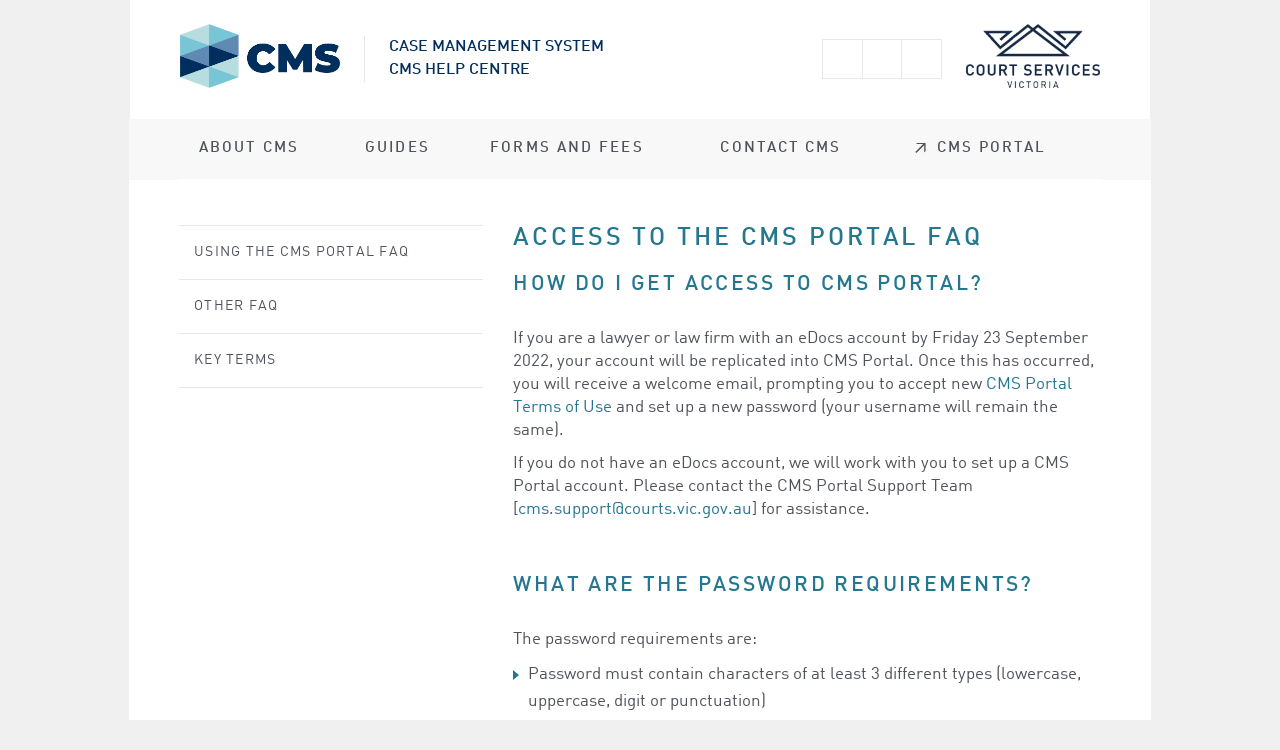

--- FILE ---
content_type: text/html; charset=UTF-8
request_url: https://courts.vic.gov.au/cmshelpcentre/access-faq
body_size: 5573
content:
<!DOCTYPE html>
<!--[if IEMobile 7]><html class="iem7"  lang="en" dir="ltr"><![endif]-->
<!--[if lte IE 6]><html class="lt-ie9 lt-ie8 lt-ie7"  lang="en" dir="ltr"><![endif]-->
<!--[if (IE 7)&(!IEMobile)]><html class="lt-ie9 lt-ie8"  lang="en" dir="ltr"><![endif]-->
<!--[if IE 8]><html class="lt-ie9"  lang="en" dir="ltr"><![endif]-->
<!--[if (gte IE 9)|(gt IEMobile 7)]><!--><html  lang="en" dir="ltr" prefix="fb: https://ogp.me/ns/fb# og: https://ogp.me/ns#"><!--<![endif]-->
<head>
  <title>Access to the CMS Portal FAQ | Court Services Victoria</title>

<!-- META -->
<meta charset="utf-8" />
<link rel="shortcut icon" href="https://courts.vic.gov.au/sites/default/files/csv_favicon_48x48.png" type="image/png" />
<meta name="description" content="Access to the CMS Portal FAQ" />
<meta name="generator" content="Drupal 7 (http://drupal.org)" />
<link rel="canonical" href="https://courts.vic.gov.au/cmshelpcentre/access-faq" />
<link rel="shortlink" href="https://courts.vic.gov.au/node/17496" />
<meta property="og:site_name" content="Court Services Victoria" />
<meta property="og:type" content="article" />
<meta property="og:url" content="https://courts.vic.gov.au/cmshelpcentre/access-faq" />
<meta property="og:title" content="Access to the CMS Portal FAQ" />
<meta property="og:description" content="Access to the CMS Portal FAQ" />
<meta name="dcterms.title" content="Access to the CMS Portal FAQ" />
<meta name="dcterms.creator" content="jenccoady" />
<meta name="dcterms.description" content="Access to the CMS Portal FAQ" />
<meta name="dcterms.publisher" content="Court Services Victoria" />
<meta name="dcterms.date" content="2022-09-18T12:02+10:00" />
<meta name="dcterms.identifier" content="https://courts.vic.gov.au/cmshelpcentre/access-faq" />
<!-- DNS prefetch -->
<link rel="dns-prefetch" href="//fonts.googleapis.com">
<link rel="dns-prefetch" href="//ajax.googleapis.com">

<!-- RWD -->
<meta name="MobileOptimized" content="width">
<meta name="HandheldFriendly" content="true">
<meta name="viewport" content="width=device-width, initial-scale=1">
<meta http-equiv="X-UA-Compatible" content="IE=edge,chrome=1">
<meta http-equiv="cleartype" content="on">

<!-- WEBFONTS -->
<script src="//ajax.googleapis.com/ajax/libs/webfont/1.4.7/webfont.js"></script>
<script>
  WebFont.load({
    google: {
      families: ['Arvo']
    }
  });
</script>

<!-- STYLESHEETS -->
<link rel="stylesheet" href="https://courts.vic.gov.au/sites/default/files/css/css_lQaZfjVpwP_oGNqdtWCSpJT1EMqXdMiU84ekLLxQnc4.css" media="all" />
<link rel="stylesheet" href="https://courts.vic.gov.au/sites/default/files/css/css_nam_IxrzGf-OZaNtk9B1x6L3hVySShRemLsL-aT8cLk.css" media="all" />
<link rel="stylesheet" href="https://courts.vic.gov.au/sites/default/files/css/css_LdcRBCuOav8dUDA5fye0E9Y5PzjOzwXP0Mbg86XSI9A.css" media="all" />
<link rel="stylesheet" href="https://courts.vic.gov.au/sites/default/files/css/css_cLC0pL4P-zNd9uaLSLbkvNLYi1S0fHRR46HiaK7qkwI.css" media="all" />

<!--[if lt IE 9]>
  <script src="/sites/all/themes/contrib/zen/js/html5-respond.js"></script>
  <link rel="stylesheet" media="print" href="/css/print.css" type="text/css" />
<![endif]-->

</head>
<body class="html not-front not-logged-in sidebars page-node page-node- page-node-17496 desktop section-cmshelpcentre" >
      <p id="skip-link">
      <a href="#main-menu" class="element-invisible element-focusable">Jump to navigation</a>
    </p>
      
  <header class="header--cmshelpcentre">
    <div class="inner">
      <div class="logo-and-slogan">
                  <a href="/cmshelpcentre" rel="home" id="logo">
            <img width="180" src="/sites/all/themes/custom/csv_theme_reskin/images/csv-cms-logo-rgb.png" alt="CMS Help Centre Logo - click to go to homepage" />
          </a>
                          <div class="site-slogan">
            Case Management System CMS Help Centre          </div>
              </div>
      <div class="header__blocks">
        <a id="menu-jump" href="#footer"><i></i>Menu</a>
          <div class="header__region region region-header">
    <div id="block-csv-text-resize-text-resize" class="block block-csv-text-resize first odd">

      
  <ul class="nav text-resize">
  <li>
    <a href="#" class="icon small-largetext">Larger text</a>
  </li>
  <li >
    <a href="#" class="icon small-smalltext">Smaller text</a>
  </li>
  <li >
    <a href="#" class="icon small-print">Print this page</a>
  </li>
</ul>

</div><div id="block-block-6" class="block block-block last even">

      
  <p><img alt="" src="/sites/all/themes/custom/csv_theme_reskin/logo.png" style="width: 180px; height: 85px;" /></p>

</div>  </div>
      </div>
    </div>
  </header>

  <div class="region-navigation-wrapper">
      <div class="region region-navigation">
    
<nav class="nav block block-superfish first last odd" aria-labelledby="block-superfish-2">
        <p class="block__title block-title element-invisible" id="block-superfish-2">Portal menu</p>
      <ul id="superfish-2" class="menu sf-menu sf-menu-portal-menu sf-horizontal sf-style-none"><li id="menu-11736-2" class="first sf-depth-1 sf-no-children"><a href="/cmshelpcentre/about-faq" class="sf-depth-1"><span>About CMS</span></a></li><li id="menu-12100-2" class="middle sf-depth-1 menuparent"><span class="sf-depth-1 menuparent nolink" tabindex="0"><span>Guides</span></span><ul><li id="menu-12101-2" class="first sf-depth-2 sf-no-children"><a href="/cmshelpcentre/collections-jurisdiction/civil-mcv" class="sf-depth-2"><span>Civil (MCV)</span></a></li><li id="menu-12102-2" class="last sf-depth-2 sf-no-children"><a href="/cmshelpcentre/collections-jurisdiction/child-protection-chcv" class="sf-depth-2"><span>Child Protection (ChCV)</span></a></li></ul></li><li id="menu-12103-2" class="middle sf-depth-1 menuparent"><span class="sf-depth-1 menuparent nolink" tabindex="0"><span>Forms and fees</span></span><ul><li id="menu-12104-2" class="first sf-depth-2 sf-no-children"><a href="/cmshelpcentre/forms-jurisdiction/civil-mcv" class="sf-depth-2"><span>Civil (MCV)</span></a></li><li id="menu-12105-2" class="last sf-depth-2 sf-no-children"><a href="/cmshelpcentre/forms-jurisdiction/child-protection-chcv" class="sf-depth-2"><span>Child Protection (ChCV)</span></a></li></ul></li><li id="menu-12118-2" class="middle sf-depth-1 sf-no-children"><a href="/cmshelpcentre/contact-cms" class="sf-depth-1"><span>Contact CMS</span></a></li><li id="menu-11766-2" class="last sf-depth-1 sf-no-children"><a href="https://cmsportal.courts.vic.gov.au/" class="sf-depth-1"><span>↗︎ CMS Portal</span></a></li></ul></nav>
  </div>
  </div>


<div class="content-wrapper inner cf">

  <section id="main" class="region-primary" role="main">

    <nav class="tabs"></nav>    
    
    
    <header>
      
            <h1>Access to the CMS Portal FAQ</h1>          </header>
    
    



<div class="node-17496 node node-standard-page view-mode-full clearfix">

      
  
    
  <h2>How do I get access to CMS Portal?</h2>

<p>If you are a lawyer or law firm with an eDocs account by Friday 23 September 2022, your account will be replicated into CMS Portal. Once this has occurred, you will receive a welcome email, prompting you to accept new <a href="https://cmsportal.courts.vic.gov.au/?q=termsOfUse">CMS Portal Terms of Use</a> and set up a new password (your username will remain the same). </p>

<p>If you do not have an eDocs account, we will work with you to set up a CMS Portal account. Please contact the CMS Portal Support Team [<a href="mailto:cms.support@courts.vic.gov.au">cms.support@courts.vic.gov.au</a>] for assistance. </p>

<p> </p>

<h2>What are the password requirements? </h2>

<p>The password requirements are:</p>

<ul>
	<li>Password must contain characters of at least 3 different types (lowercase, uppercase, digit or punctuation)</li>
	<li>Password must be between 13 and 20 characters</li>
	<li>Password must contain at least 2 letters</li>
	<li>Password must contain at least one lowercase character</li>
	<li>Password must contain at least one uppercase character</li>
</ul>

<h2> </h2>

<h2>Do I need to use multi-factor/two-factor authentication?</h2>

<p>Yes, this is mandatory. Two-factor authentication is a security measure, and all individuals and firms are accountable for security relating to CMS Portal and their associated devices such as phones and laptops. Your first authentication method is the email address associated with your account. The second can be the same email address or OTP Over SMS.</p>

<h2> </h2>

<h2>Can I use a shared email address to set up an account?</h2>

<p>No, all accounts must be linked to an individual email account. However, you can add a secondary email to your account for receiving notifications for filings – this can be a shared mailbox. </p>

<p> </p>

<h2>What jurisdictions will the CMS Portal be available for?</h2>

<p>CMS Portal will be available for all jurisdictions in the future for the Magistrates' Court of Victoria (MCV) and the Children’s Court of Victoria (ChCV). This will start with the civil jurisdiction for the Magistrates’ Court.</p>

<p>Note: Intervention Orders will be available in future releases. </p>

<p> </p>

<h2>When will the CMS Portal be available?</h2>

<p>CMS Portal will be available for filing of civil documents within the civil jurisdiction of MCV in early October 2022. For other jurisdictions we are using a staged approach, with timings yet to be determined. </p>

<p> </p>

<h2>How often will I need to log into CMS Portal?</h2>

<p>The portal will log you out after 60 minutes of inactivity.</p>

<p>It will also prompt you for your password again after using the portal continuously for 8 hours.</p>

<p> </p>

<h2>Who will have access to the Civil release of CMS portal?</h2>

<p>For the civil release, CMS Portal will only be available for legal practitioners and law firms for filing of civil documents for the Magistrates’ Court of Victoria. This excludes self-represented parties.</p>

<p>Note: The general public will not have access to CMS Portal.</p>

<h2>Who will have access to CMS portal?</h2>

<p>Future releases of CMS Portal will be available to external parties across the Magistrates’ Court of Victoria and Children’s Court of Victoria This will include those who are self-represented.</p>

<p> </p>

<h2>I work for more than one firm. Can I use the same account/log in for all?</h2>

<p>No. You will need a separate account for each law firm/legal service that you work for.</p>

<p> </p>

<h2>I am a Solicitor, can law clerks or paralegals lodge forms on my behalf?</h2>

<p>Yes, as long as they do so under their own account. This is detailed in <a href="https://cmsportal.courts.vic.gov.au/?q=termsOfUse">CMS Portal Terms of Use</a>.</p>

<p> </p>

<h2>Can we have access to CMS Portal as a Firm, as opposed to individual accounts?</h2>

<p>No, all accounts must be linked to an individual email account. However, you can add a secondary email to your account for receiving notifications for filings – this can be a shared mailbox. </p>

<p> </p>

<h2>Is there a simple way to see who in our organisation has access?</h2>

<p>A list of users in your organisation as well as a report of filings and case access for each user is available for Organisational Administrators.</p>

<p> </p>

<h2>Will organisation administration users get access/receive notification for all cases?</h2>

<p><strong>Access:</strong> Organisation administration users will need to request access to cases that they need access to.<br />
	<strong>Notifications:</strong> A secondary email address can be added to receive notifications for your cases.</p>

<p> </p>

<h2>Will all users within a firm get access to all cases?</h2>

<p>Users will automatically get access to the cases they have filed on. If they need access to other cases, they will need to request access.</p>

<p> </p>

<h2>Why is there an extra step between requesting access to cases?</h2>

<p>The extra step (the case access 'token') is a security measure to ensure that the person requesting access to the case is both accessing via their account and has access to the linked email.</p>

<p> </p>

<h2>Will counsel be automatically added?</h2>

<p>No, but Barristers are able to sign up for the CMS Portal. Their access to cases will be handled via case access requests made to the court.</p>

<p> </p>

  
  
</div><!-- /.node -->
    
          <!-- date updated -->
      <div class="last-updated-wrapper">
        <p><i class="icon small-info"></i> This page was last updated: Tuesday 11 July 2023 - 7:47am</p>
      </div><!-- end date updated -->
      </section> <!-- /#primary -->

      <aside id="secondary" class="region-secondary" role="complementary">
        <section class="region region-sidebar-first column sidebar">
    
<nav class="block block-menu-block first last odd" aria-labelledby="block-menu-block-csv-menu-block-portal-submenu" role="navigation">
        <p class="block__title block-title element-invisible" id="block-menu-block-csv-menu-block-portal-submenu">FAQ</p>
      <ul class="menu"><li class="menu__item is-leaf first leaf menu-mlid-11746"><a href="/cmshelpcentre/using-faq" title="Using the CMS Portal FAQ" class="menu__link">Using the CMS Portal FAQ</a></li>
<li class="menu__item is-leaf leaf menu-mlid-11751"><a href="/cmshelpcentre/other-faq" title="Other FAQ" class="menu__link">Other FAQ</a></li>
<li class="menu__item is-leaf last leaf menu-mlid-11756"><a href="/cmshelpcentre/key-terms" title="Key Terms" class="menu__link">Key Terms</a></li>
</ul></nav>
  </section>
    </aside><!-- /#secondary -->
  
  
</div>

  <div class="region-footer-wrapper">
      <footer id="footer" class="cf region region-footer" role="contentinfo">
    <div class="inner">
      
<nav class="block block-menu-block first last odd" aria-labelledby="block-menu-block-csv-menu-block-footer" role="navigation">
        <p class="block__title block-title element-invisible" id="block-menu-block-csv-menu-block-footer">Sitemap</p>
      <ul class="menu"><li class="menu__item is-leaf first leaf menu-mlid-11891"><a href="/" class="menu__link">CSV Home</a></li>
<li class="menu__item is-leaf leaf menu-mlid-1822"><a href="/news" class="menu__link">News</a></li>
<li class="menu__item is-leaf leaf menu-mlid-781"><a href="/publications" class="menu__link">Publications</a></li>
<li class="menu__item is-leaf leaf menu-mlid-8706"><a href="/about-csv/careers" class="menu__link">Careers</a></li>
<li class="menu__item is-leaf last leaf menu-mlid-11886"><a href="/cmshelpcentre" class="menu__link">CMS Help Centre</a></li>
</ul></nav>
    </div>
    <div class="state-gov">
    	<a href="http://vic.gov.au" target="_blank">
    	  <img src="/sites/all/themes/custom/csv_theme/images/state-gov-vic.png" alt="state-gov-vic" width="87" height="50" />
    	</a>
    </div>
  </footer> <!-- /#footer -->
  <!-- <a href="http://weaveweb.com.au" target="_blank" id="weavelink">website by weave web communications</a> -->

  </div>

<div id="copyright" class="region-copyright" role="complementary">
  <p class="sitecopyright">Copyright &copy; 2025 Court Services Victoria</p>
        <div class="region region-copyright">
    
<nav class="nav block block-menu first last odd" aria-labelledby="block-menu-menu-disclaimer-links" role="navigation">
        <p class="block__title block-title element-invisible" id="block-menu-menu-disclaimer-links">Disclaimer links</p>
      <ul class="menu"><li class="menu__item is-leaf first leaf"><a href="/copyright" class="menu__link">Copyright</a></li>
<li class="menu__item is-leaf leaf"><a href="/disclaimer" class="menu__link">Disclaimer</a></li>
<li class="menu__item is-leaf leaf"><a href="/privacy" class="menu__link">Privacy</a></li>
<li class="menu__item is-leaf leaf"><a href="/accessibility" class="menu__link">Accessibility</a></li>
<li class="menu__item is-leaf leaf"><a href="/contact-us" class="menu__link">Contact Us</a></li>
<li class="menu__item is-leaf leaf"><a href="/sitemap" class="menu__link">Sitemap</a></li>
<li class="menu__item is-leaf last leaf"><a href="/complaints" class="menu__link">Complaints</a></li>
</ul></nav>
  </div>
  </div><!-- /#copyright -->

<!-- SCRIPTS -->
<script src="//ajax.googleapis.com/ajax/libs/jquery/1.7.2/jquery.min.js"></script>
<script>window.jQuery || document.write("<script src='/sites/all/modules/contrib/jquery_update/replace/jquery/1.7/jquery.min.js'>\x3C/script>")</script>
<script src="https://courts.vic.gov.au/sites/default/files/js/js_Hfha9RCTNm8mqMDLXriIsKGMaghzs4ZaqJPLj2esi7s.js"></script>
<script src="https://courts.vic.gov.au/sites/default/files/js/js_5AGYm7Vqa0ZU8N4aKuvnqqm8e12bEmWg_FtqljziNlk.js"></script>
<script src="https://courts.vic.gov.au/sites/default/files/js/js_EVIV2oQ4n9qrby2I8BivO63wWaQU_n_1UmzsFR52HRE.js"></script>
<script src="https://www.googletagmanager.com/gtag/js?id=G-3Z4M4PDWC2"></script>
<script>window.dataLayer = window.dataLayer || [];function gtag(){dataLayer.push(arguments)};gtag("js", new Date());gtag("set", "developer_id.dMDhkMT", true);gtag("config", "G-3Z4M4PDWC2", {"groups":"default","anonymize_ip":true});</script>
<script src="https://courts.vic.gov.au/sites/default/files/js/js_DFWCFlxPH-cRLWU3wapaJ-qMJFpV7RsECqoWVHaeU_k.js"></script>
<script src="https://courts.vic.gov.au/sites/default/files/js/js_ba8m9JcWyQLDNae4MRGS3i5vZpyurz8xyeqgWDBC1ss.js"></script>
<script>jQuery.extend(Drupal.settings, {"basePath":"\/","pathPrefix":"","setHasJsCookie":0,"ajaxPageState":{"theme":"csv_theme_reskin","theme_token":"YG77kCHX2tQYQsshFXNXtdzwCrd8B019-_lmCcX3pV4","css":{"modules\/system\/system.base.css":1,"modules\/system\/system.menus.css":1,"modules\/system\/system.messages.css":1,"modules\/system\/system.theme.css":1,"sites\/all\/modules\/contrib\/calendar\/css\/calendar_multiday.css":1,"sites\/all\/modules\/sandbox\/column_menu_items\/column_menu_items.css":1,"sites\/all\/modules\/custom\/csv_menu_block\/css\/ckeditor-fix.css":1,"sites\/all\/modules\/contrib\/ctools\/css\/ctools.css":1,"sites\/all\/libraries\/superfish\/css\/superfish.css":1,"sites\/all\/themes\/custom\/csv_theme\/system.menus.css":1,"sites\/all\/themes\/custom\/csv_theme\/system.messages.css":1,"sites\/all\/themes\/custom\/csv_theme\/system.theme.css":1,"sites\/all\/themes\/custom\/csv_theme_reskin\/css\/style.css":1,"sites\/all\/themes\/custom\/csv_theme\/css\/fixes.css":1,"sites\/all\/themes\/custom\/csv_theme_reskin\/css\/font\/MyFontsWebfontsKit.css":1,"sites\/all\/themes\/custom\/csv_theme_reskin\/css\/reskin_style.css":1},"js":{"\/\/ajax.googleapis.com\/ajax\/libs\/jquery\/1.7.2\/jquery.min.js":1,"0":1,"misc\/jquery-extend-3.4.0.js":1,"misc\/jquery-html-prefilter-3.5.0-backport.js":1,"misc\/jquery.once.js":1,"misc\/drupal.js":1,"sites\/all\/modules\/custom\/csv_general\/js\/search.js":1,"sites\/all\/modules\/contrib\/entityreference\/js\/entityreference.js":1,"sites\/all\/modules\/custom\/ihf\/ihf.login-focus.js":1,"sites\/all\/modules\/custom\/csv_text_resize\/js\/text-resize.js":1,"sites\/all\/modules\/contrib\/google_analytics\/googleanalytics.js":1,"https:\/\/www.googletagmanager.com\/gtag\/js?id=G-3Z4M4PDWC2":1,"1":1,"sites\/all\/libraries\/superfish\/jquery.hoverIntent.minified.js":1,"sites\/all\/libraries\/superfish\/sftouchscreen.js":1,"sites\/all\/libraries\/superfish\/supposition.js":1,"sites\/all\/libraries\/superfish\/superfish.js":1,"sites\/all\/libraries\/superfish\/supersubs.js":1,"sites\/all\/modules\/contrib\/superfish\/superfish.js":1,"sites\/all\/themes\/custom\/csv_theme\/js\/vendor\/modernizr-2.6.2.min.js":1,"sites\/all\/themes\/custom\/csv_theme\/js\/vendor\/jQuery.collapsible.js":1,"sites\/all\/themes\/custom\/csv_theme_reskin\/js\/main.min.js":1,"sites\/all\/themes\/custom\/csv_theme_reskin\/js\/script.js":1}},"better_exposed_filters":{"views":{"csv_related_content_with_revision_supported":{"displays":{"block_content_content":{"filters":[]},"block_content_pub":{"filters":[]}}}}},"googleanalytics":{"account":["G-3Z4M4PDWC2"],"trackOutbound":1,"trackMailto":1,"trackDownload":1,"trackDownloadExtensions":"7z|aac|arc|arj|asf|asx|avi|bin|csv|doc(x|m)?|dot(x|m)?|exe|flv|gif|gz|gzip|hqx|jar|jpe?g|js|mp(2|3|4|e?g)|mov(ie)?|msi|msp|pdf|phps|png|ppt(x|m)?|pot(x|m)?|pps(x|m)?|ppam|sld(x|m)?|thmx|qtm?|ra(m|r)?|sea|sit|tar|tgz|torrent|txt|wav|wma|wmv|wpd|xls(x|m|b)?|xlt(x|m)|xlam|xml|z|zip"},"superfish":{"2":{"id":"2","sf":{"animation":{"opacity":"show","height":"show"},"speed":"\u0027fast\u0027","autoArrows":false,"dropShadows":false,"disableHI":false},"plugins":{"touchscreen":{"mode":"useragent_predefined"},"supposition":true,"bgiframe":false,"supersubs":{"minWidth":"12","maxWidth":"27","extraWidth":1}}}}});</script>
</body>
</html>


--- FILE ---
content_type: text/css
request_url: https://courts.vic.gov.au/sites/default/files/css/css_cLC0pL4P-zNd9uaLSLbkvNLYi1S0fHRR46HiaK7qkwI.css
body_size: 19932
content:
article,aside,details,figcaption,figure,footer,header,main,nav,section,summary{display:block}audio,canvas,video{display:inline-block;*display:inline;*zoom:1}audio:not([controls]){display:none;height:0}[hidden]{display:none}html{font-family:Helvetica,Arial,sans-serif;font-size:87.5%;-ms-text-size-adjust:100%;-webkit-text-size-adjust:100%}button,input,select,textarea{font-family:Helvetica,Arial,sans-serif}body{margin:0;padding:0}a:focus{outline:thin dotted}a:active,a:hover{outline:0}p,pre{margin:1.57143em 0}blockquote{margin:1.57143em 1.57143em}h1{margin-top:0.59459em;margin-bottom:0.59459em}h2{margin-top:0.95652em;margin-bottom:0.95652em}h3{margin-top:1.22222em;margin-bottom:1.22222em}h4{margin-top:1.375em;margin-bottom:1.375em}h5{margin-top:1.57143em;margin-bottom:1.57143em}h6{margin-top:1.57143em;margin-bottom:1.57143em}abbr[title]{border-bottom:1px dotted}b,strong{font-weight:bold}dfn{font-style:italic}hr{-moz-box-sizing:content-box;-webkit-box-sizing:content-box;box-sizing:content-box;height:0;border:1px solid #666;padding-bottom:-1px;margin:1.57143em 0}mark{background:#ff0;color:#000}code,kbd,pre,samp,tt,var{font-family:'courier new',monospace;_font-family:'courier new',monospace;font-size:1em;line-height:1.57143em}pre{white-space:pre;white-space:pre-wrap;word-wrap:break-word}q{quotes:"\201C" "\201D" "\2018" "\2019"}small{font-size:80%}sub,sup{font-size:75%;line-height:0;position:relative;vertical-align:baseline}sup{top:-0.5em}sub{bottom:-0.25em}dl,menu,ol,ul{margin:1.57143em 0}ol ol,ol ul,ul ol,ul ul{margin:0}dd{margin:0 0 0 1.57143em}menu,ol,ul{padding:0 0 0 1.57143em}nav ul,nav ol{list-style:none;list-style-image:none}img{border:0;-ms-interpolation-mode:bicubic;max-width:100%;height:auto;width:auto}svg:not(:root){overflow:hidden}figure{margin:0}form{margin:0}fieldset{margin:0 2px;border-color:#c0c0c0;border-top-width:0.07143em;border-top-style:solid;padding-top:0.47857em;border-bottom-width:0.07143em;border-bottom-style:solid;padding-bottom:0.95em;border-left-width:0.07143em;border-left-style:solid;padding-left:0.95em;border-right-width:0.07143em;border-right-style:solid;padding-right:0.95em}legend{border:0;padding:0;*margin-left:-7px}button,input,select,textarea{font-family:inherit;font-size:100%;margin:0;vertical-align:baseline;*vertical-align:middle;max-width:100%;-moz-box-sizing:border-box;-webkit-box-sizing:border-box;box-sizing:border-box}button,input{line-height:normal}button,select{text-transform:none}button,html input[type="button"],input[type="reset"],input[type="submit"]{-webkit-appearance:button;cursor:pointer;*overflow:visible}button[disabled],html input[disabled]{cursor:default}input[type="checkbox"],input[type="radio"]{-moz-box-sizing:border-box;-webkit-box-sizing:border-box;box-sizing:border-box;padding:0;*height:13px;*width:13px}input[type="search"]{-webkit-appearance:textfield;-moz-box-sizing:content-box;-webkit-box-sizing:content-box;box-sizing:content-box}input[type="search"]::-webkit-search-cancel-button,input[type="search"]::-webkit-search-decoration{-webkit-appearance:none}button::-moz-focus-inner,input::-moz-focus-inner{border:0;padding:0}textarea{overflow:auto;vertical-align:top}label{display:block;font-weight:bold}table{border-collapse:collapse;border-spacing:0;margin-top:1.57143em;margin-bottom:1.57143em}html{overflow-y:scroll;min-height:100%;font-weight:300}body.large-fonts{font:1.125em/1.57143 Helvetica,Arial,sans-serif}b.label{display:inline;font-size:14px}b.label:after{content:": "}.floatleft{float:left;margin-right:1.57143em;margin-bottom:1.57143em}.floatright{float:right;margin-left:1.57143em;margin-bottom:1.57143em}.source{font-weight:normal;color:#777}.highlighted,#block-bean-jury-required-info-block,.content-wrapper .attachment{background:#ddd;padding:1.57143em;margin-bottom:1.57143em;-moz-border-radius:4px;-webkit-border-radius:4px;border-radius:4px}.highlighted *:first-child,#block-bean-jury-required-info-block *:first-child,.content-wrapper .attachment *:first-child,.highlighted .field *:first-child,#block-bean-jury-required-info-block .field *:first-child,.content-wrapper .attachment .field *:first-child{margin-top:0}.highlighted *:last-child,#block-bean-jury-required-info-block *:last-child,.content-wrapper .attachment *:last-child,.highlighted .field *:last-child,#block-bean-jury-required-info-block .field *:last-child,.content-wrapper .attachment .field *:last-child{margin-bottom:0}.highlighted .floatleft,#block-bean-jury-required-info-block .floatleft,.content-wrapper .attachment .floatleft,.highlighted .floatright,#block-bean-jury-required-info-block .floatright,.content-wrapper .attachment .floatright{margin-bottom:0}.date{display:block;font-size:14px;color:#222;margin-bottom:0.78571em}.block,.field{margin-bottom:1.57143em}.filter-wrapper{display:none}.tips{margin-left:1.57143em;font-size:1em;line-height:1.57143em}.tabledrag-toggle-weight-wrapper,.field-multiple-drag,.tabledrag-hide{display:none}th[colspan].field-label{padding:0 !important;text-align:left}.share-this{margin-top:30px}.fb_iframe_widget{top:-6px;margin-left:10px}h1,.h1,h2,.h2,#search-form legend,h3,.h3,#block-bean-2014-victorian-law-calendar .calendar h2,.view-sessions .form-item p,.front .region-primary #block-bean-the-court-system .related-content,h4,.h4,#block-bean-2014-victorian-law-calendar a,h5,.h5,h6,.h6{letter-spacing:-1px}h1,.h1{color:#222;font-weight:normal;font-family:"Arvo","Georgia",Times,serif;margin-top:0;font-size:1.64286em;line-height:1.43478em}@media (min-width:480px){h1,.h1{font-size:2.64286em;line-height:0.95135em}}h2,.h2,#search-form legend{color:#222;font-weight:normal;font-family:"Arvo","Georgia",Times,serif;font-size:1.28571em;line-height:1.46667em}@media (min-width:480px){h2,.h2,#search-form legend{font-size:1.64286em;line-height:1.24348em}}.front h2{font-size:1.71429em;line-height:1.1em}@media (min-width:480px){.front h2{font-size:2.07143em;line-height:0.98621em}}h3,.h3,#block-bean-2014-victorian-law-calendar .calendar h2,.view-sessions .form-item p,.front .region-primary #block-bean-the-court-system .related-content{color:#222;font-weight:normal;}h4,.h4,#block-bean-2014-victorian-law-calendar a{color:#222;font-weight:normal;font-family:"Arvo","Georgia",Times,serif;font-size:1em;line-height:1.88571em}@media (min-width:480px){h4,.h4,#block-bean-2014-victorian-law-calendar a{font-size:1.14286em;line-height:1.7875em}}h5,.h5{color:#777;font-weight:normal;font-family:Helvetica,Arial,sans-serif;font-size:1em;line-height:1.88571em}@media (min-width:480px){h5,.h5{font-size:1em;line-height:2.04286em}}h6,.h6{color:#777;font-weight:normal;font-family:Helvetica,Arial,sans-serif;text-transform:uppercase;font-size:1em;line-height:1.88571em}h1 a,.h1 a,h2 a,.h2 a,#search-form legend a,h3 a,.h3 a,#block-bean-2014-victorian-law-calendar .calendar h2 a,.view-sessions .form-item p a,.front .region-primary #block-bean-the-court-system .related-content a,h4 a,.h4 a,#block-bean-2014-victorian-law-calendar a a,h5 a,.h5 a,h6 a,.h6 a{text-decoration:none;background-image:none !important;text-shadow:none !important;font-weight:inherit;color:inherit;text-shadow:-1px -1px 0 #fff,1px -1px 0 #fff,-1px 1px 0 #fff,1px 1px 0 #fff;background-image:linear-gradient(to top,rgba(0,0,0,0),rgba(0,0,0,0) 1px,#ff5400 1px,#ff5400 2px,rgba(0,0,0,0) 2px)}h1 a:after,.h1 a:after,h2 a:after,.h2 a:after,#search-form legend a:after,h3 a:after,.h3 a:after,#block-bean-2014-victorian-law-calendar .calendar h2 a:after,.view-sessions .form-item p a:after,.front .region-primary #block-bean-the-court-system .related-content a:after,h4 a:after,.h4 a:after,#block-bean-2014-victorian-law-calendar a a:after,h5 a:after,.h5 a:after,h6 a:after,.h6 a:after{color:#222 !important;font-weight:normal !important}h1 a:hover,h1 a:active,h1 a:focus,.h1 a:hover,.h1 a:active,.h1 a:focus,h2 a:hover,h2 a:active,h2 a:focus,.h2 a:hover,#search-form legend a:hover,.h2 a:active,#search-form legend a:active,.h2 a:focus,#search-form legend a:focus,h3 a:hover,h3 a:active,h3 a:focus,.h3 a:hover,#block-bean-2014-victorian-law-calendar .calendar h2 a:hover,.view-sessions .form-item p a:hover,.front .region-primary #block-bean-the-court-system .related-content a:hover,.h3 a:active,#block-bean-2014-victorian-law-calendar .calendar h2 a:active,.view-sessions .form-item p a:active,.front .region-primary #block-bean-the-court-system .related-content a:active,.h3 a:focus,#block-bean-2014-victorian-law-calendar .calendar h2 a:focus,.view-sessions .form-item p a:focus,.front .region-primary #block-bean-the-court-system .related-content a:focus,h4 a:hover,h4 a:active,h4 a:focus,.h4 a:hover,#block-bean-2014-victorian-law-calendar a a:hover,.h4 a:active,#block-bean-2014-victorian-law-calendar a a:active,.h4 a:focus,#block-bean-2014-victorian-law-calendar a a:focus,h5 a:hover,h5 a:active,h5 a:focus,.h5 a:hover,.h5 a:active,.h5 a:focus,h6 a:hover,h6 a:active,h6 a:focus,.h6 a:hover,.h6 a:active,.h6 a:focus{text-shadow:-1px -1px 0 #fff,1px -1px 0 #fff,-1px 1px 0 #fff,1px 1px 0 #fff;background-image:linear-gradient(to top,rgba(0,0,0,0),rgba(0,0,0,0) 1px,#b33b00 1px,#b33b00 2px,rgba(0,0,0,0) 2px)}.giga{font-size:88px}.mega{font-size:68px}.kilo{font-size:46px}a{color:#ff5400;text-decoration:none;-webkit-transition:color .1s linear;-moz-transition:color .1s linear;transition:color .1s linear}a:hover,a:active,a:focus{color:#b33b00}a:focus,a:active{position:relative;top:1px}blockquote{color:#222;padding-left:0.78571em;border-left:8px solid #ff5400}blockquote p{font-size:14px;font-weight:normal;font-style:italic}ul,ol,dd{margin-left:1.57143em}hr{margin-top:1.57143em;border-style:solid;border-width:0 0 1px;border-color:#ccc;clear:both}hr.break{border-color:#fff;margin:0}.small,.meta{font-size:14px}.meta{color:#777}fieldset{padding:0 0 0.78571em;border:none;border-bottom:1px solid #ccc;margin:0 0 1.57143em}legend{color:#222;font-weight:normal;font-size:23px;padding-bottom:0.78571em}legend a{color:#111}.fieldset-description{margin-bottom:1.57143em}.container-inline{display:block;margin-bottom:0.78571em}.container-inline div{display:block}@media (max-width:1019px){.container-inline{display:inline-block;margin-bottom:0}.container-inline div{display:block}}.sticky-header{border-bottom:1px solid #ccc;background:#fff}.form-required{color:#e31936}label,.label{color:#222;font-weight:bold;font-size:14px;margin-bottom:0.78571em}label.required::after,.label.required::after{content:"\00A0" "*";color:red}input[type="search"],input[type="text"],input[type="email"],input[type="password"],input[type="tel"],input[type="file"],input[type="number"]{padding:11px;font-size:14px;border:1px solid #ccc;background:#fff;width:100%;max-width:375px;color:#111;outline:none;-webkit-transition:all 0.30s ease-in-out;-moz-transition:all 0.30s ease-in-out;-ms-transition:all 0.30s ease-in-out;-o-transition:all 0.30s ease-in-out;-moz-border-radius:4px;-webkit-border-radius:4px;border-radius:4px}input[type="search"]:focus,input[type="text"]:focus,input[type="email"]:focus,input[type="password"]:focus,input[type="tel"]:focus,input[type="file"]:focus,input[type="number"]:focus{border:1px solid #ff5400}textarea,select{width:100%;padding:11px;font-size:14px;background:#fff;border:1px solid #ccc}select{padding:0em;height:46px;max-width:365px;outline:none;-webkit-transition:all 0.30s ease-in-out;-moz-transition:all 0.30s ease-in-out;-ms-transition:all 0.30s ease-in-out;-o-transition:all 0.30s ease-in-out}select:focus{border:1px solid #ff5400}input[type="text"].postal-code{max-width:151px}.form-type-managed-file input[type="file"]{margin-right:0.78571em}::-webkit-input-placeholder{color:#777}:-moz-placeholder{color:#777}::-moz-placeholder{color:#777}:-ms-input-placeholder{color:#777}input.placeholder{color:#777}.form-item{margin-bottom:0.78571em}.form-checkboxes{margin-left:0}.form-checkboxes .form-item label,.form-checkboxes .form-item input{font-size:14px;font-family:Helvetica,Arial,sans-serif;display:inline;font-weight:normal}.form-radios{margin-left:-0.73571em}.form-radios .form-item{display:inline-block;padding-left:0.78571em}.form-radios .form-item label,.form-radios .form-item input{font-size:14px;font-family:Helvetica,Arial,sans-serif;display:inline;font-weight:normal}.form-type-checkbox label,.form-type-checkbox input,.form-type-radio label,.form-type-radio input{font-size:14px;font-family:Helvetica,Arial,sans-serif;display:inline;font-weight:normal}.webform-datepicker{margin-left:-0.78571em}.webform-datepicker .form-item{display:inline-block;padding-left:0.78571em}.webform-datepicker .form-item label,.webform-datepicker .form-item input{font-size:14px;font-family:Helvetica,Arial,sans-serif;display:inline;font-weight:normal}.webform-datepicker .form-item input[type="text"]{max-width:94px}.form-item small,.description{font-size:12px;color:#777;clear:both;display:block}input+.description,input+small,textarea+.description,textarea+small,select+.description,select+small{margin-top:4px}.form-actions{padding-top:1.57143em}.form-actions a{padding:0 0.78571em;display:inline-block}.form-actions a.btn,.form-actions a.slide__link,.form-actions .front .region-primary .jury-service p>a,.front .region-primary .jury-service .form-actions p>a,.form-actions .front .region-primary .education p>a,.front .region-primary .education .form-actions p>a{padding:0.78571em 1.57143em}button,html input[type="button"],input[type="reset"],input[type="submit"]{margin-right:5px;outline:none}html.js input.form-autocomplete{background:none}html.js input.throbbing{background:url(/sites/all/themes/custom/csv_theme_reskin/images/throbber.gif) no-repeat scroll 98% 50%}.field-widget-range fieldset,.field-type-datetime fieldset{margin-bottom:0px;padding-bottom:0px;border:none}.field-widget-range legend,.field-type-datetime legend{color:#222;font-weight:bold;font-size:14px;padding-bottom:0.78571em;line-height:2}.field-widget-range .fieldset-wrapper,.field-type-datetime .fieldset-wrapper{display:inline-block}.field-widget-range .form-item,.field-type-datetime .form-item{margin-bottom:0}.field-widget-range .container-inline-date>.form-item>div,.field-type-datetime .container-inline-date>.form-item>div{padding:0}.field-widget-range .container-inline-date>.form-item>div .form-item,.field-type-datetime .container-inline-date>.form-item>div .form-item{padding-left:6px;display:inline-block;margin-left:-3px;margin-bottom:0}.field-widget-range .container-inline-date>.form-item>div .form-item input,.field-type-datetime .container-inline-date>.form-item>div .form-item input{width:100%}.field-widget-range .container-inline-date>.form-item>div .form-item label,.field-type-datetime .container-inline-date>.form-item>div .form-item label{margin-bottom:0px;font-size:14px;font-family:Helvetica,Arial,sans-serif;font-weight:normal}.form-type-date .container-inline{max-width:375px}.form-type-date .container-inline .form-item{padding-left:6px;display:inline-block;margin-left:-5px;margin-bottom:0}.form-type-date .container-inline .form-item input{width:100%}.form-type-date .container-inline .form-item label{margin-bottom:0px;font-size:14px;font-family:Helvetica,Arial,sans-serif;font-weight:normal}.field-type-timefield fieldset{margin-bottom:0px;border:none}.field-type-timefield legend{display:none}.field-type-timefield input[type="text"]{max-width:151px}.field-type-addressfield fieldset{margin-bottom:0px;border:none}.field-type-addressfield legend{color:#222;font-weight:bold;font-size:14px;padding-bottom:0.78571em;line-height:2}#ui-timepicker-div,#ui-datepicker-div,.ui-datepicker{background:#ff5400;box-shadow:1px 1px 1px rgba(0,0,0,0.1);-moz-box-shadow:1px 1px 1px rgba(0,0,0,0.1);-webkit-box-shadow:1px 1px 1px rgba(0,0,0,0.1);color:#620;padding:10px 20px 5px;-moz-border-radius:4px;-webkit-border-radius:4px;border-radius:4px}#ui-timepicker-div .ui-datepicker-header,#ui-datepicker-div .ui-datepicker-header,.ui-datepicker .ui-datepicker-header{padding:5px 5px 5px}#ui-timepicker-div .ui-datepicker-calendar,#ui-datepicker-div .ui-datepicker-calendar,.ui-datepicker .ui-datepicker-calendar{margin:0 5px 10px;width:auto}#ui-timepicker-div .ui-datepicker-title,#ui-datepicker-div .ui-datepicker-title,.ui-datepicker .ui-datepicker-title{text-align:center;font-weight:bold;margin:-26px auto 0;width:125px}#ui-timepicker-div .ui-datepicker-title select,#ui-datepicker-div .ui-datepicker-title select,.ui-datepicker .ui-datepicker-title select{width:auto;height:32px}#ui-timepicker-div .ui-datepicker-next,#ui-timepicker-div .ui-datepicker-prev,#ui-datepicker-div .ui-datepicker-next,#ui-datepicker-div .ui-datepicker-prev,.ui-datepicker .ui-datepicker-next,.ui-datepicker .ui-datepicker-prev{font-weight:bold;text-transform:lowercase}#ui-timepicker-div .ui-datepicker-next,#ui-datepicker-div .ui-datepicker-next,.ui-datepicker .ui-datepicker-next{float:right}#ui-timepicker-div a,#ui-datepicker-div a,.ui-datepicker a{color:#fff;cursor:pointer}#ui-timepicker-div a:hover,#ui-datepicker-div a:hover,.ui-datepicker a:hover{color:#fff;text-decoration:underline}#ui-timepicker-div td,#ui-datepicker-div td,.ui-datepicker td{padding:5px}#ui-timepicker-div th,#ui-datepicker-div th,.ui-datepicker th{font-weight:normal;padding:5px;vertical-align:top}.small-form .form-item,#search-block-form .form-item{padding-bottom:0px;display:inline}.small-form .form-item input,#search-block-form .form-item input{max-width:176px;font-size:14px}.small-form .form-item input[type="email"],#search-block-form .form-item input[type="email"]{max-width:200px;margin-bottom:0.78571em}.small-form .form-actions,#search-block-form .form-actions{padding-top:0px;display:inline}.small-form .form-actions input,#search-block-form .form-actions input{font-size:14px;margin-bottom:0px;padding:12px 20px;vertical-align:top}.region-secondary input[type="search"],.region-secondary input[type="text"],.region-secondary input[type="email"],.region-secondary input[type="password"],.region-secondary input[type="tel"],.region-secondary input[type="file"],.region-secondary input[type="number"]{width:88%}#search-block-form .form-item input{padding:4px 15px;max-width:220px !important}@media (max-width:759px){#search-block-form .form-item input{max-width:158px !important}}#search-block-form .form-submit{background-color:transparent;padding:0 !important;vertical-align:middle !important}.extra-help{display:inline-block;visibility:hidden}.text-input:active+.extra-help,.text-input:focus+.extra-help{visibility:visible}.url-textfield{display:none}img{max-width:100%}img[width],img[height]{max-width:100%;height:auto}.img--round{border-radius:4px}.img--right{float:right;margin-bottom:1.57143em;margin-left:1.57143em}.img--left{float:left;margin-right:1.57143em;margin-bottom:1.57143em}.img--center{display:block;margin-right:auto;margin-bottom:1.57143em;margin-left:auto}.img--short{height:7.85714em}.img--medium{height:15.71429em}.img--tall{height:23.57143em}figure>img{display:block}li>ul,li>ol{margin-bottom:0}ul.numbered-list{list-style-type:decimal}ul.fancy-list{margin-left:0;padding:0;list-style:none}ul.fancy-list li{padding:0 0 0 18px}ol.fancy-list{list-style-type:none;counter-reset:section}@media screen and (max-width:30em){ol.fancy-list{margin-left:0}}ol.fancy-list li{counter-increment:point}ol.fancy-list li:before{content:counters(section,"");display:inline-block;width:3.5rem;text-align:right;font-weight:700;margin-left:-5rem;margin-right:1rem}@media screen and (max-width:30em){ol.fancy-list li:before{display:block;float:none;margin:1rem auto}}table{width:100%}th,td{padding:0.39286em;text-align:left}@media screen and (min-width:480px){th,td{padding:0.78571em}}[colspan]{text-align:center}[colspan="1"]{text-align:left}[rowspan]{vertical-align:middle}[rowspan="1"]{vertical-align:top}.numerical{text-align:right}.t5{width:5%}.t10{width:10%}.t12{width:12.5%}.t15{width:15%}.t20{width:20%}.t25{width:25%}.t30{width:30%}.t33{width:33.333%}.t35{width:35%}.t37{width:37.5%}.t40{width:40%}.t45{width:45%}.t50{width:50%}.t55{width:55%}.t60{width:60%}.t62{width:62.5%}.t65{width:65%}.t66{width:66.666%}.t70{width:70%}.t75{width:75%}.t80{width:80%}.t85{width:85%}.t87{width:87.5%}.t90{width:90%}.t95{width:95%}.table--bordered th,.table--bordered td{border:1px solid #ccc}.table--bordered th:empty,.table--bordered td:empty{border:none}.table--bordered thead tr:last-child th{border-bottom-width:2px}.table--bordered tbody tr th:last-of-type{border-right-width:2px}.table--striped tbody tr:nth-of-type(odd){background-color:#eee}.table--striped tbody tr:nth-of-type(even){background-color:#ddd}.table--data{font:12px/1.5 sans-serif}.one-whole{width:100%}.one-half,.two-quarters,.three-sixths,.four-eighths,.five-tenths,.six-twelfths{width:50%}.one-third,.two-sixths,.four-twelfths{width:33.333%}.two-thirds,.four-sixths,.eight-twelfths{width:66.666%}.one-quarter,.two-eighths,.three-twelfths{width:25%}.three-quarters,.six-eighths,.nine-twelfths{width:75%}.one-fifth,.two-tenths{width:20%}.two-fifths,.four-tenths{width:40%}.three-fifths,.six-tenths{width:60%}.four-fifths,.eight-tenths{width:80%}.one-sixth,.two-twelfths{width:16.666%}.five-sixths,.ten-twelfths{width:83.333%}.one-eighth{width:12.5%}.three-eighths{width:37.5%}.five-eighths{width:62.5%}.seven-eighths{width:87.5%}.one-tenth{width:10%}.three-tenths{width:30%}.seven-tenths{width:70%}.nine-tenths{width:90%}.one-twelfth{width:8.333%}.five-twelfths{width:41.666%}.seven-twelfths{width:58.333%}.eleven-twelfths{width:91.666%}*{-moz-box-sizing:border-box;-webkit-box-sizing:border-box;box-sizing:border-box}html{color:#111;background-color:#444;background-image:url(/sites/all/themes/custom/csv_theme_reskin/images/pattern-primary.png);background-repeat:repeat}.inner{margin:0 auto;max-width:1020px}.page{margin:0 auto;max-width:1020px;padding:0;background:transparent}.content-wrapper{z-index:10;max-width:1020px;background:#fff;padding:1.57143em;overflow:hidden;position:relative}@media (min-width:760px){.content-wrapper{padding:1.57143em 40px;margin-left:auto;margin-right:auto}}.maintenance-page .content-wrapper{-moz-border-radius:4px;-webkit-border-radius:4px;border-radius:4px;max-width:760px}.region-highlighted{padding:0;background-color:transparent;z-index:1;margin:0 auto;overflow:hidden;width:100%}@media (min-width:1020px){.region-highlighted{-moz-border-radius:4px;-webkit-border-radius:4px;border-radius:4px}}@media (min-width:1020px){.has-highlighted .content-wrapper{-moz-border-radius-topleft:4px;-webkit-border-top-left-radius:4px;border-top-left-radius:4px;-moz-border-radius-topright:4px;-webkit-border-top-right-radius:4px;border-top-right-radius:4px;margin-top:-155px}}@media (min-width:1020px){.has-highlighted .slide__body{bottom:155px}}.region-primary{margin-bottom:1.57143em;width:100%;float:right;margin-left:0;margin-right:0;clear:none}@media (min-width:480px){.region-primary{width:100%;float:right;margin-left:0;margin-right:0;clear:none}}@media (min-width:760px){.region-primary{width:65.95745%;float:right;margin-left:0;margin-right:0;clear:none}}.region-secondary{margin-bottom:1.57143em;width:100%;float:right;margin-left:0;margin-right:0;clear:none}@media (min-width:480px){.region-secondary{width:100%;float:right;margin-left:0;margin-right:0;clear:none}}@media (min-width:760px){.region-secondary{width:31.91489%;float:left;margin-right:-100%;margin-left:0;clear:none}}.region-tertiary{clear:both;margin-bottom:1.57143em;width:100%;float:right;margin-left:0;margin-right:0;clear:both}@media (min-width:480px){.region-tertiary{width:100%;float:right;margin-left:0;margin-right:0;clear:both}}@media (min-width:760px){.region-tertiary{width:100%;float:right;margin-left:0;margin-right:0;clear:both}}.fullwidth .region-primary,.no-sidebars .region-primary{width:100%;float:right;margin-left:0;margin-right:0;clear:both}@media (min-width:480px){.fullwidth .region-primary,.no-sidebars .region-primary{width:100%;float:right;margin-left:0;margin-right:0;clear:both}}@media (min-width:760px){.fullwidth .region-primary,.no-sidebars .region-primary{width:100%;float:right;margin-left:0;margin-right:0;clear:both}}.fullwidth .region-secondary,.no-sidebars .region-secondary{width:100%;float:right;margin-left:0;margin-right:0;clear:both}@media (min-width:480px){.fullwidth .region-secondary,.no-sidebars .region-secondary{width:100%;float:right;margin-left:0;margin-right:0;clear:both}}@media (min-width:760px){.fullwidth .region-secondary,.no-sidebars .region-secondary{width:100%;float:right;margin-left:0;margin-right:0;clear:both}}.evenwidth .region-primary{width:100%;float:right;margin-left:0;margin-right:0;clear:none}@media (min-width:480px){.evenwidth .region-primary{width:47.82609%;float:left;margin-right:-100%;margin-left:0;clear:none}}@media (min-width:760px){.evenwidth .region-primary{width:48.93617%;float:left;margin-right:-100%;margin-left:0;clear:none}}.evenwidth .region-secondary{width:100%;float:right;margin-left:0;margin-right:0;clear:none}@media (min-width:480px){.evenwidth .region-secondary{width:47.82609%;float:right;margin-left:0;margin-right:0;clear:none}}@media (min-width:760px){.evenwidth .region-secondary{width:48.93617%;float:right;margin-left:0;margin-right:0;clear:none}}.float--right{float:right !important}.float--left{float:left !important}.float--none{float:none !important}.text--left{text-align:left !important}.text--center{text-align:center !important}.text--right{text-align:right !important}.weight--light{font-weight:300 !important}.weight--normal{font-weight:400 !important}.weight--semibold{font-weight:600 !important}.push{margin:1.57143em !important}.push--top{margin-top:1.57143em !important}.push--right{margin-right:1.57143em !important}.push--bottom{margin-bottom:1.57143em !important}.push--left{margin-left:1.57143em !important}.push--ends{margin-top:1.57143em !important;margin-bottom:1.57143em !important}.push--sides{margin-right:1.57143em !important;margin-left:1.57143em !important}.push-half{margin:0.78571em !important}.push-half--top{margin-top:0.78571em !important}.push-half--right{margin-right:0.78571em !important}.push-half--bottom{margin-bottom:0.78571em !important}.push-half--left{margin-left:0.78571em !important}.push-half--ends{margin-top:0.78571em !important;margin-bottom:0.78571em !important}.push-half--sides{margin-right:0.78571em !important;margin-left:0.78571em !important}.flush{margin:0 !important}.flush--top{margin-top:0 !important}.flush--right{margin-right:0 !important}.flush--bottom{margin-bottom:0 !important}.flush--left{margin-left:0 !important}.flush--ends{margin-top:0 !important;margin-bottom:0 !important}.flush--sides{margin-right:0 !important;margin-left:0 !important}.soft{padding:1.57143em !important}.soft--top{padding-top:1.57143em !important}.soft--right{padding-right:1.57143em !important}.soft--bottom{padding-bottom:1.57143em !important}.soft--left{padding-left:1.57143em !important}.soft--ends{padding-top:1.57143em !important;padding-bottom:1.57143em !important}.soft--sides{padding-right:1.57143em !important;padding-left:1.57143em !important}.soft-half{padding:0.78571em !important}.soft-half--top{padding-top:0.78571em !important}.soft-half--right{padding-right:0.78571em !important}.soft-half--bottom{padding-bottom:0.78571em !important}.soft-half--left{padding-left:0.78571em !important}.soft-half--ends{padding-top:0.78571em !important;padding-bottom:0.78571em !important}.soft-half--sides{padding-right:0.78571em !important;padding-left:0.78571em !important}.hard{padding:0 !important}.hard--top{padding-top:0 !important}.hard--right{padding-right:0 !important}.hard--bottom{padding-bottom:0 !important}.hard--left{padding-left:0 !important}.hard--ends{padding-top:0 !important;padding-bottom:0 !important}.hard--sides{padding-right:0 !important;padding-left:0 !important}.informative{cursor:help !important}.muted{opacity:0.5 !important;filter:alpha(opacity=50) !important}.proceed{text-align:right !important}.caps{text-transform:uppercase !important}.js-hide,.element-hidden,.node-type-watcher-page .form-item-what,.element-invisible,#header .field-bean-body,.front #home,.element-focusable{position:absolute !important;height:1px;width:1px;overflow:hidden;clip:rect(1px 1px 1px 1px);clip:rect(1px,1px,1px,1px)}.element-focusable:active,.element-focusable:focus{position:static !important;clip:auto;height:auto;width:auto;overflow:auto}#skip-link{margin:0}#skip-link a,#skip-link a:visited{display:block;width:100%;padding:2px 0 3px 0;text-align:center;background-color:#666;color:#fff}.ie8 #block-views-blog-recent-teaser .media__body .more-link{margin-bottom:1em}.collapsible-toggle{background:url(/sites/all/themes/custom/csv_theme_reskin/images/list--down.png) no-repeat 0 3px;padding:0 0 0 18px;color:#ff5400}.collapsible-toggle.collapsible-toggle-collapsed{background:url(/sites/all/themes/custom/csv_theme_reskin/images/list.png) no-repeat 0 5px}.collapsible-content{-webkit-transition:all .9s linear;-moz-transition:all .9s linear;transition:all .9s linear;max-height:9999px;overflow:hidden}.collapsible-content.collapsible-content-collapsed{max-height:0}.messages{margin-bottom:0.78571em;padding:8px 35px 8px 14px;background-color:#fcf8e3;border:1px solid #f2e187;color:#9c8611}.messages.success,.messages.status{background-color:#c5e6c5;border-color:#a2d6a2;color:#347834}.messages.warning{background-color:#fee7c7;border-color:#fcd296;color:#c17305}.messages.error{background-color:#f4cac8;border-color:#eba19e;color:#da4f49}.messages>p,.messages>ul{margin-bottom:0}.messages p+p{margin-top:5px}.block__title{margin-top:0}.media__body p:first-child{margin-top:0.78571em}.not-front .region-secondary .block{border-bottom:1px solid #ccc;padding-bottom:1.57143em}.not-front .region-secondary .block:last-child{border:none}.not-front .region-secondary .form-actions{text-align:right}.region-secondary .block ul,.region-secondary .block ul,.region-tertiary .block ul,.region-tertiary .block ul{margin:0 0 0 1em}.region-secondary .view-categories ul,.region-tertiary .view-categories ul{margin-bottom:1.57143em}.region-secondary .view-blog li,.region-tertiary .view-blog li{margin-bottom:0.78571em}.region-secondary .form-actions,.region-tertiary .form-actions{padding-top:0px}#block-views-blog-recent-teaser .block-title:before{content:" ";margin-right:11px;margin-top:-4px}#block-views-blog-recent-teaser .view-content{margin-bottom:13px}#block-views-blog-recent-teaser h3{margin-bottom:15px}#block-views-blog-recent-teaser h3 a{background-image:none !important}#block-views-blog-recent-teaser h3 a:after{content:" " !important}#block-views-blog-recent-teaser .media__body .more-link{margin-top:0}.block-workbench{border-bottom:none !important;padding-bottom:0 !important}div.workbench-info-block{padding:10px;font-size:14px;border-top:none}div.workbench-info-block br{display:block !important}#block-bean-2014-victorian-law-calendar{background:#e51a4f;overflow:hidden;border-radius:4px;color:#fff;padding:19px 16px 14px;margin-top:29px;text-shadow:-1px 2px 0px black}#block-bean-2014-victorian-law-calendar:before{content:"";float:left}#block-bean-2014-victorian-law-calendar:hover{cursor:pointer;background:#a01237}#block-bean-2014-victorian-law-calendar .calendar{float:left;max-width:214px;margin-left:17px}#block-bean-2014-victorian-law-calendar .calendar h2{max-width:194px;margin:1px 0 0}@media only screen and (min-width:760px) and (max-width:960px){#block-bean-2014-victorian-law-calendar .calendar{margin-left:0;margin-top:17px;clear:both}}#block-bean-2014-victorian-law-calendar p{margin:14px 0 10px}#block-bean-2014-victorian-law-calendar a,#block-bean-2014-victorian-law-calendar h1,#block-bean-2014-victorian-law-calendar h2,#block-bean-2014-victorian-law-calendar h3,#block-bean-2014-victorian-law-calendar h4,#block-bean-2014-victorian-law-calendar h5,#block-bean-2014-victorian-law-calendar .h1,#block-bean-2014-victorian-law-calendar .h2,#block-bean-2014-victorian-law-calendar #search-form legend,#search-form #block-bean-2014-victorian-law-calendar legend,#block-bean-2014-victorian-law-calendar .h3,#block-bean-2014-victorian-law-calendar .calendar h2,#block-bean-2014-victorian-law-calendar .view-sessions .form-item p,.view-sessions .form-item #block-bean-2014-victorian-law-calendar p,#block-bean-2014-victorian-law-calendar .front .region-primary #block-bean-the-court-system .related-content,.front .region-primary #block-bean-the-court-system #block-bean-2014-victorian-law-calendar .related-content,#block-bean-2014-victorian-law-calendar .h4,#block-bean-2014-victorian-law-calendar a,#block-bean-2014-victorian-law-calendar .h5{color:#fff;text-shadow:-1px 2px 0px black;}#block-views-7a194195c1cbf97126c06b74718b2c09,#block-views-b20a96efa2d7737f7502ea070b13b915,#block-views-cc0053f254ef4f1515dc8d2fb295415d,#block-views-publications-block-type{border-radius:4px;color:#fff;}#block-views-7a194195c1cbf97126c06b74718b2c09 ul.fancy-list,#block-views-b20a96efa2d7737f7502ea070b13b915 ul.fancy-list,#block-views-cc0053f254ef4f1515dc8d2fb295415d ul.fancy-list,#block-views-publications-block-type ul.fancy-list{margin-left:0}#block-views-7a194195c1cbf97126c06b74718b2c09 ul.fancy-list li,#block-views-b20a96efa2d7737f7502ea070b13b915 ul.fancy-list li,#block-views-cc0053f254ef4f1515dc8d2fb295415d ul.fancy-list li,#block-views-publications-block-type ul.fancy-list li{padding:0 0 0 18px !important}.breadcrumb{margin-left:0 !important}.breadcrumb>li{margin-right:5px}.breadcrumb>.breadcrumb{margin-bottom:0.78571em}.breadcrumb>li+li:before{content:"\00BB" "\00A0"}.breadcrumb--path>li+li:before{content:"\002F" "\00A0"}.breadcrumb>li+li[data-breadcrumb]:before{content:attr(data-breadcrumb) "\00A0"}.breadcrumb__root{font-weight:bold}.breadcrumb ol{}.btn,button,html input[type="button"],input[type="reset"],input[type="submit"],.slide__link,.front .region-primary .jury-service p>a,.front .region-primary .education p>a{vertical-align:middle;cursor:pointer;border:none;margin-bottom:0.39286em;line-height:normal;white-space:normal;padding:10px 1.6em;border-radius:4px;-webkit-transition:background .1s linear;-moz-transition:background .1s linear;transition:background .1s linear}.btn:focus,button:focus,html input[type="button"]:focus,input[type="reset"]:focus,input[type="submit"]:focus,.slide__link:focus,.front .region-primary .jury-service p>a:focus,.front .region-primary .education p>a:focus,.btn:active,button:active,html input[type="button"]:active,input[type="reset"]:active,input[type="submit"]:active,.slide__link:active,.front .region-primary .jury-service p>a:active,.front .region-primary .education p>a:active{position:relative;top:1px}.btn--text,.views-reset-button input[type="submit"]{background:#ddd;text-shadow:none}.btn--primary,button,html input[type="button"],input[type="reset"],input[type="submit"],.front .region-primary .jury-service p>a,.front .region-primary .education p>a{background:#ff5400;color:#fff !important;text-shadow:-1px 2px 0px #000;font-size:21px;font-family:"Arvo","Georgia",Times,serif}.btn--primary a,button a,html input[type="button"] a,input[type="reset"] a,input[type="submit"] a,.front .region-primary .jury-service p>a a,.front .region-primary .education p>a a{color:#fff !important}.btn--primary:hover,button:hover,html input[type="button"]:hover,input[type="reset"]:hover,input[type="submit"]:hover,.front .region-primary .jury-service p>a:hover,.front .region-primary .education p>a:hover{color:#fff !important;background:#cc4300}.btn--secondary{background:#e51a4f;color:#fff !important;text-shadow:-1px 2px 0px #000;font-size:14px;font-family:"Arvo","Georgia",Times,serif}.btn--secondary a{color:#fff !important}.btn--secondary:hover{color:#fff !important;background:#b7153f}.btn--cta,.slide__link{background:#ff5400;color:#fff !important;text-shadow:-1px 2px 0px #000;font-size:16px;font-family:"Arvo","Georgia",Times,serif}.btn--cta a,.slide__link a{color:#fff !important}.btn--cta:hover,.slide__link:hover{color:#fff !important;background:#cc4300}.go:after,#block-bean-2014-victorian-law-calendar a:after,.btn--cta:after,.slide__link:after,.more-link a:after,.front .region-primary .jury-service p>a:after,.front .region-primary .education p>a:after{color:inherit}.more-link{margin-bottom:1.57143em}.carousel-nav{z-index:4;width:100%}.carousel-nav a.prev,.carousel-nav a.next{outline:none;z-index:4;opacity:.5;position:absolute;border:none !important;top:50%}.carousel-nav a.prev:hover,.carousel-nav a.prev:focus,.carousel-nav a.next:hover,.carousel-nav a.next:focus{opacity:1}.carousel-nav a.prev{left:1em}.carousel-nav a.next{right:1em}@media (max-width:1019px){.carousel-nav a.next,.carousel-nav a.prev{display:none}}.carousel-pagination{z-index:4;margin:0;padding:0}.carousel-pagination li{display:inline-block;position:relative}.carousel-pagination li.carousel-active-page a{text-decoration:none;background:#ff5400;color:#fff;opacity:1}.carousel-pagination li a{display:inline-block;position:relative;text-decoration:none;font-size:14px;font-weight:bold;background:#222;border:none !important;color:#fff;padding:0.58929em 0.78571em;opacity:.8}.carousel-pagination li a:focus,.carousel-pagination li a:hover{color:#fff;opacity:1}.carousel{width:100%;margin:0 auto;position:relative}.carousel .carousel-item{position:relative;display:none}.carousel .carousel-active{display:block}.carousel img{width:100%;height:auto;display:block}.carousel .carousel-nav:nth-child(2){display:none}.carousel-slide{position:relative;overflow:hidden;-webkit-transform:translate3d(0,0,0);-moz-transform:translate3d(0,0,0);-ms-transform:translate3d(0,0,0);-o-transform:translate3d(0,0,0);transform:translate3d(0,0,0)}.carousel-slide .carousel-item{position:absolute;left:100%;top:0;width:100%;display:block;z-index:1;-webkit-transition:left .5s ease;-moz-transition:left .5s ease;-ms-transition:left .5s ease;-o-transition:left .5s ease;transition:left .5s ease}.carousel-slide .carousel-active{left:0;position:relative;z-index:2}.carousel-slide .carousel-in{left:0}.carousel-slide .carousel-out{left:-100%}.carousel-no-transition .carousel-item{-webkit-transition:none;-moz-transition:none;-ms-transition:none;-o-transition:none;transition:none}.carousel-slide-reverse .carousel-out{left:100%}.carousel-slide-reverse .carousel-in{left:-100%}.carousel-slide-reverse .carousel-item{-webkit-transition:left .1s ease;-moz-transition:left .1s ease;-ms-transition:left .1s ease;-o-transition:left .1s ease;transition:left .1s ease}.carousel-slide-reverse .carousel-active{left:0}.carousel-fade{position:relative;overflow:hidden;-webkit-transform:translate3d(0,0,0);-moz-transform:translate3d(0,0,0);-ms-transform:translate3d(0,0,0);-o-transform:translate3d(0,0,0);transform:translate3d(0,0,0)}.carousel-fade .carousel-item{position:absolute;left:0;top:0;width:100%;display:block;-webkit-transition:opacity .5s ease;-moz-transition:opacity .5s ease;-ms-transition:opacity .5s ease;-o-transition:opacity .5s ease;transition:opacity .5s ease}.carousel-fade .carousel-item{opacity:0}.carousel-fade .carousel-active{position:relative;opacity:1}.carousel-fade .carousel-out{opacity:0}.carousel-fade .carousel-in{opacity:1}.block-views-carousel-standard-slide{overflow:hidden}.slide__body{background:#222;padding:1.57143em;position:absolute;text-align:center;bottom:0;left:0;background:rgba(33,33,33,0.7)}@media (min-width:760px){.slide__body{-moz-border-radius-topright:4px;-webkit-border-top-right-radius:4px;border-top-right-radius:4px}}@media (min-width:1020px){.slide__body{left:50%;max-width:70%;margin-left:-35%;min-width:800px;padding:2.35714em 1.57143em;-moz-border-radius-topleft:4px;-webkit-border-top-left-radius:4px;border-top-left-radius:4px;-moz-border-radius-topright:4px;-webkit-border-top-right-radius:4px;border-top-right-radius:4px}}.slide__body p{font-size:46px;color:#fff;font-weight:normal;font-family:"Arvo","Georgia",Times,serif;text-shadow:-1px 2px 0px #000}.slide__link{font-weight:bold;text-decoration:none;font-weight:normal;color:#fff}.slide__label{color:#fff;margin:0 auto;line-height:1.3 !important;text-shadow:-1px 2px 0px #000}@media (min-width:760px){.slide__label{font-size:46px !important;font-weight:normal;max-width:500px}}.carousel-nav-paginated ol{position:absolute;width:100%;bottom:0;text-align:center}#block-views-carousel-standard-slide{margin-bottom:0}.comment-wrapper{margin-top:1.57143em}@media (min-width:760px){.comment-wrapper .indented{margin-left:1.57143em}}.comment{margin-bottom:1.57143em}.comment h4{margin-bottom:0}.comment mark{padding:6px 8px;-moz-border-radius:100px;-webkit-border-radius:100px;border-radius:100px}.comment .comment__footer{font-size:14px;padding-bottom:0.78571em;border-bottom:1px solid #ccc}.comment .comment__footer .links{margin-top:0;text-align:right;float:right}.comment:last-of-type .comment__footer{padding-bottom:0;border-bottom:none}.comment-form-wrapper{padding:1.57143em;border-top:1px solid #ccc;border-bottom:1px solid #ccc;background:#ddd}.comment-form-wrapper input[type="email"],.comment-form-wrapper input[type="text"],.comment-form-wrapper textarea{background:#fff}.comment-form-wrapper .filter-wrapper{display:none}.comment-form-wrapper .form-type-checkbox{padding-top:0.78571em}.field-is-hidden .form-type-select{display:none}.icon,#search-block-form .form-submit,#block-views-blog-recent-teaser .block-title:before,#block-bean-2014-victorian-law-calendar:before,.carousel-nav a.prev,.carousel-nav a.next,.feed-icon,.front .region-primary .jury-service h2:before,.front .region-primary .education h2:before,.front .region-primary #block-bean-the-court-system h2:before{position:relative;display:inline-block;vertical-align:middle;overflow:hidden;text-align:left;text-indent:-9999em;background-repeat:no-repeat}.social-sprite,.social-facebook,.social-googleplus,.social-instagram,.social-linkedin,.social-pinterest,.social-rss,.feed-icon,.social-tumblr,.social-twitter,.social-vimeo,.social-youtube{background-image:url(/sites/all/themes/custom/csv_theme_reskin/images/icons/social-sa02e24efa0.png);background-repeat:no-repeat}.circle-sprite,.circle-cross,.circle-email,.circle-home,.circle-info,.circle-map,.circle-menu,.circle-next,.carousel-nav a.next,.circle-padlock,.circle-phone,.circle-previous,.carousel-nav a.prev,.circle-question,.circle-search,.circle-star,.circle-tick,.circle-warning{background-image:url(/sites/all/themes/custom/csv_theme_reskin/images/icons/circle-s4110fe8508.png);background-repeat:no-repeat}.small-sprite,.small-cross,.small-email,.small-home,.small-info,.small-largetext,.small-map,.small-menu,.small-next,.small-padlock,.small-phone,.small-previous,.small-print,.small-question,.small-search,#search-block-form .form-submit,.small-smalltext,.small-star,.small-tick{background-image:url(/sites/all/themes/custom/csv_theme_reskin/images/icons/small-sfe2f331a16.png);background-repeat:no-repeat}.csv-sprite,.csv-calendar,#block-bean-2014-victorian-law-calendar:before,.csv-cog,.front .region-primary #block-bean-the-court-system h2:before,.csv-education,.front .region-primary .education h2:before,.csv-jury,.front .region-primary .jury-service h2:before,.csv-news,#block-views-blog-recent-teaser .block-title:before{background-image:url(/sites/all/themes/custom/csv_theme_reskin/images/icons/csv-s17c6f55b84.png);background-repeat:no-repeat}.social-facebook{background-position:0 0;height:39px;width:39px}.social-googleplus{background-position:0 -39px;height:39px;width:39px}.social-instagram{background-position:0 -78px;height:39px;width:39px}.social-linkedin{background-position:0 -117px;height:39px;width:39px}.social-pinterest{background-position:0 -156px;height:39px;width:39px}.social-rss,.feed-icon{background-position:0 -195px;height:39px;width:39px}.social-tumblr{background-position:0 -234px;height:39px;width:39px}.social-twitter{background-position:0 -273px;height:39px;width:39px}.social-vimeo{background-position:0 -312px;height:39px;width:39px}.social-youtube{background-position:0 -351px;height:39px;width:39px}.circle-cross{background-position:0 0;height:39px;width:39px}.circle-email{background-position:0 -39px;height:39px;width:39px}.circle-home{background-position:0 -78px;height:39px;width:39px}.circle-info{background-position:0 -117px;height:39px;width:39px}.circle-map{background-position:0 -156px;height:39px;width:39px}.circle-menu{background-position:0 -195px;height:39px;width:39px}.circle-next,.carousel-nav a.next{background-position:0 -234px;height:39px;width:39px}.circle-padlock{background-position:0 -273px;height:39px;width:39px}.circle-phone{background-position:0 -312px;height:39px;width:39px}.circle-previous,.carousel-nav a.prev{background-position:0 -351px;height:39px;width:39px}.circle-question{background-position:0 -390px;height:39px;width:39px}.circle-search{background-position:0 -429px;height:39px;width:39px}.circle-star{background-position:0 -468px;height:39px;width:39px}.circle-tick{background-position:0 -507px;height:39px;width:39px}.circle-warning{background-position:0 -546px;height:39px;width:39px}.small-cross{background-position:0 0;height:20px;width:14px}.small-email{background-position:0 -20px;height:20px;width:19px}.small-home{background-position:0 -40px;height:20px;width:19px}.small-info{background-position:0 -60px;height:20px;width:20px}.small-largetext{background-position:0 -80px;height:15px;width:24px}.small-map{background-position:0 -95px;height:20px;width:12px}.small-menu{background-position:0 -115px;height:20px;width:15px}.small-next{background-position:0 -135px;height:20px;width:11px}.small-padlock{background-position:0 -155px;height:20px;width:15px}.small-phone{background-position:0 -175px;height:20px;width:12px}.small-previous{background-position:0 -195px;height:20px;width:11px}.small-print{background-position:0 -215px;height:15px;width:18px}.small-question{background-position:0 -230px;height:20px;width:10px}.small-search,#search-block-form .form-submit{background-position:0 -250px;height:20px;width:20px}.small-smalltext{background-position:0 -270px;height:11px;width:16px}.small-star{background-position:0 -281px;height:20px;width:20px}.small-tick{background-position:0 -301px;height:20px;width:18px}.csv-calendar,#block-bean-2014-victorian-law-calendar:before{background-position:0 0;height:37px;width:36px}.csv-cog,.front .region-primary #block-bean-the-court-system h2:before{background-position:0 -37px;height:35px;width:36px}.csv-education,.front .region-primary .education h2:before{background-position:0 -72px;height:36px;width:36px}.csv-jury,.front .region-primary .jury-service h2:before{background-position:0 -108px;height:35px;width:36px}.csv-news,#block-views-blog-recent-teaser .block-title:before{background-position:0 -143px;height:35px;width:36px}.media{display:block;overflow:hidden;*zoom:1}.media__img{float:left;margin-right:1.57143em}.media__img--rev{float:right;margin-left:1.57143em}.media__img img,.media__img--rev img{display:block}.media__body{overflow:hidden}.media__body,.media__body>:last-child{margin-bottom:0}.islet .media__img{margin-right:0.78571em}.islet .media__img--rev{margin-left:0.78571em}.nav>.menu,ul.links>.menu,ul.tabs>.menu,ul.action-links>.menu,ul.pager>.menu,.content-wrapper .attachment ul.views-summary>.menu,ul.nav,ul.links,ul.tabs,ul.action-links,ul.pager,.content-wrapper .attachment ul.views-summary{list-style:none;margin:0;padding:0}.nav>.menu>li,ul.links>.menu>li,ul.tabs>.menu>li,ul.action-links>.menu>li,ul.pager>.menu>li,.content-wrapper .attachment ul.views-summary>.menu>li,.nav>.menu>li>a,ul.links>.menu>li>a,ul.tabs>.menu>li>a,ul.action-links>.menu>li>a,ul.pager>.menu>li>a,.content-wrapper .attachment ul.views-summary>.menu>li>a,ul.nav>li,ul.links>li,ul.tabs>li,ul.action-links>li,ul.pager>li,.content-wrapper .attachment ul.views-summary>li,ul.nav>li>a,ul.links>li>a,ul.tabs>li>a,ul.action-links>li>a,ul.pager>li>a,.content-wrapper .attachment ul.views-summary>li>a{display:inline-block;*display:inline;zoom:1}.nav--stacked>li{display:list-item}.nav--stacked>li>a{display:block}.nav--banner{text-align:center}.nav--block{line-height:1;letter-spacing:-0.31em;word-spacing:-0.43em;white-space:nowrap}.nav--block>li{letter-spacing:normal;word-spacing:normal}.nav--block>li>a{padding:0.78571em}.nav--fit{display:table;width:100%}.nav--fit>li{display:table-cell}.nav--fit>li>a{display:block}.nav--keywords>li:after{content:"\002C" "\00A0"}.nav--keywords>li:last-child:after{display:none}.region-secondary .newsletter-signup .form-item,.region-page-end .newsletter-signup .form-item{padding-bottom:0px;display:inline}.region-secondary .newsletter-signup .form-item input,.region-page-end .newsletter-signup .form-item input{max-width:210px;font-size:14px}.region-secondary .newsletter-signup .form-actions,.region-page-end .newsletter-signup .form-actions{padding-top:0px;display:inline}.region-secondary .newsletter-signup .form-actions input,.region-page-end .newsletter-signup .form-actions input{font-size:14px;margin-bottom:0px;padding:9px 20px}ul.links,ul.tabs{margin-top:1.57143em;margin-bottom:0px}ul.action-links{margin-top:1.57143em;margin-bottom:1.57143em}ul.links li::after,ul.action-links li::after{content:" | ";color:#ccc}ul.links li.last::after,ul.links li:last-child::after,ul.action-links li.last::after,ul.action-links li:last-child::after{content:""}ul.pager{margin-bottom:0}.content-wrapper .pager{text-transform:lowercase;text-align:right}.content-wrapper .pager>li{margin-left:-4px;text-transform:lowercase;font-size:14px;font-weight:bold}.content-wrapper .pager>li.current,.content-wrapper .pager>li.pager-current{padding:0.58929em 0.78571em;background:#ff5400 !important;color:#fff !important}.content-wrapper .pager a{text-decoration:none;padding:0.58929em 0.78571em;background:#222;color:#fff;font-weight:bold;text-shadow:none}.content-wrapper .pager a:focus,.content-wrapper .pager a:hover{background:#ff5400;color:#fff !important;border-bottom:none;text-shadow:none}.content-wrapper .pager .ellipsis{padding:0.58929em 0.78571em}@media print{h1,.h1{font-size:1.64286em;line-height:1.43478em}h2,.h2,#search-form legend{font-size:1.28571em;line-height:1.58889em}h3,.h3,#block-bean-2014-victorian-law-calendar .calendar h2,.view-sessions .form-item p,.front .region-primary #block-bean-the-court-system .related-content{font-size:1.14286em;line-height:1.7875em}h4,.h4,#block-bean-2014-victorian-law-calendar a{font-size:1em;line-height:2.04286em}*{color:#222 !important}a:link,a:visited{text-decoration:underline !important;color:#444 !important;padding:0 !important}a:link.header__site-link,a:visited.header__site-link{text-decoration:none !important}#header{text-align:center}#logo{margin:3.14286em auto 0 !important}#main a[href]:after{content:" (" attr(href) ")" !important;font-weight:normal;font-size:14px}#main a[href^="javascript:"]:after,#main a[href^="#"]:after{content:"" !important}#main abbr[title]:after{content:" (" attr(title) ")" !important}#main{float:none !important;width:100% !important;margin:0 !important;padding:0 !important}body,#page,#main{color:#000;background-color:transparent !important;background-image:none !important}#menu-jump,#skip-link,#toolbar,#navigation,#secondary,.region-navigation,.header__blocks,.region-sidebar-first,.region-sidebar-first #block-workbench-block,.region-sidebar-first .block-menu-block,.region-sidebar-second,.block-menu-block,.block-menu,#footer,#footer nav,.breadcrumb,.tabs,.action-links,.links,.book-navigation,.forum-topic-navigation,.pager,.feed-icons,.region-copyright .nav,.region-copyright ul.links,.region-copyright ul.tabs,.region-copyright ul.action-links,.region-copyright ul.pager,.region-copyright .content-wrapper .attachment ul.views-summary,.content-wrapper .attachment .region-copyright ul.views-summary,.state-gov img,.menu{visibility:hidden !important;display:none !important}}.view-sessions .form-wrapper{position:relative}.view-sessions .form-wrapper .views-exposed-widget input{position:absolute;height:auto;width:auto;bottom:16px;right:0;clip:auto;-moz-border-radius-bottomleft:0;-webkit-border-bottom-left-radius:0;border-bottom-left-radius:0;-moz-border-radius-bottomright:0;-webkit-border-bottom-right-radius:0;border-bottom-right-radius:0}.view-sessions .form-item{margin-bottom:0}.view-sessions .form-item p{margin-top:10px;margin-bottom:17px !important}.tabbertabhide{display:none}.tabbertab{clear:both;padding:20px 0}.tabbernav,.tabs.primary,.view-sessions .bef-select-as-links>.form-item{list-style:none;overflow:hidden;margin:0;margin-bottom:1.57143em;padding:0}.tabbernav a,.tabs.primary a,.view-sessions .bef-select-as-links>.form-item a{display:block;border:none;padding:10px 20px 14px;margin-right:1px;font-weight:bold;background:#ff5400;color:#ff5400;font-weight:normal;text-decoration:none;text-shadow:none;-moz-border-radius-topleft:4px;-webkit-border-top-left-radius:4px;border-top-left-radius:4px;-moz-border-radius-topright:4px;-webkit-border-top-right-radius:4px;border-top-right-radius:4px}.tabbernav a:hover,.tabs.primary a:hover,.view-sessions .bef-select-as-links>.form-item a:hover{background:#b33b00;text-decoration:none;text-shadow:none;border:none}.tabbernav li,.tabbernav .form-item,.tabs.primary li,.tabs.primary .form-item,.view-sessions .bef-select-as-links>.form-item li,.view-sessions .bef-select-as-links>.form-item .form-item{float:left;position:relative;list-style:none;margin-bottom:0}.tabbernav li.tabberactive a,.tabbernav li.active a,.tabbernav li.selected a,.tabbernav .form-item.tabberactive a,.tabbernav .form-item.active a,.tabbernav .form-item.selected a,.tabs.primary li.tabberactive a,.tabs.primary li.active a,.tabs.primary li.selected a,.tabs.primary .form-item.tabberactive a,.tabs.primary .form-item.active a,.tabs.primary .form-item.selected a,.view-sessions .bef-select-as-links>.form-item li.tabberactive a,.view-sessions .bef-select-as-links>.form-item li.active a,.view-sessions .bef-select-as-links>.form-item li.selected a,.view-sessions .bef-select-as-links>.form-item .form-item.tabberactive a,.view-sessions .bef-select-as-links>.form-item .form-item.active a,.view-sessions .bef-select-as-links>.form-item .form-item.selected a{background:#000;border:none;color:#fff;font-weight:bold}.view-sessions .bef-select-as-links>.form-item a{color:#fff}.view-sessions .bef-select-as-links>.form-item{margin-bottom:0}.region-secondary nav.tabs .tabs.primary a,.region-primary nav.tabs .tabs.primary a{color:#fff}.region-secondary nav.tabs .tabs.primary a:after,.region-primary nav.tabs .tabs.primary a:after{content:" " !important}.page-node .region-secondary nav.tabs .tabs.primary{background:#FFFBD9;border-color:#FFEBC5;margin-bottom:0}.page-node .region-secondary nav.tabs .tabs.primary li{display:block;float:none}.page-node .region-secondary nav.tabs .tabs.primary li:hover{background:#FFEBC5}.page-node .region-secondary nav.tabs .tabs.primary a{color:#ff5400;background:transparent;display:block;font-size:14px;padding:5px 10px;margin:0}.page-node .region-secondary nav.tabs .tabs.primary a:hover{background:#FFEBC5}.page-node .region-secondary nav.tabs .tabs.primary .tabberactive,.page-node .region-secondary nav.tabs .tabs.primary .active{background:#FFEBC5;-moz-border-radius-topleft:0;-webkit-border-top-left-radius:0;border-top-left-radius:0;-moz-border-radius-topright:0;-webkit-border-top-right-radius:0;border-top-right-radius:0}.region-tertiary .view-testimonials .views-row{width:475%;float:left;margin-right:-100%;margin-left:0;clear:none}.region-tertiary .view-testimonials .quote p{font-style:italic}.view-tweets ul{list-style:none;margin:0 !important}.view-tweets ul>li{margin-bottom:1.57143em}.views-row>h2,.views-row>h3{margin-top:0}.view__filters{margin-bottom:1.57143em;padding-bottom:1.57143em;border-bottom:1px solid #ccc}.views-exposed-widget,.filters>.form-item{display:inline-block;vertical-align:top;margin-right:1.57143em}.views-submit-button,.views-reset-button{display:inline-block;vertical-align:top;margin-right:0}.views-align-right{text-align:right}#edit-c-wrapper p{margin-top:0}#edit-c-all{display:none}.form-type-bef-link.selected{font-weight:bold}.content-wrapper .attachment{padding:0.78571em}.content-wrapper .attachment div{display:inline-block}.content-wrapper .attachment ul.views-summary li a{text-shadow:none}.content-wrapper .attachment ul.views-summary li a.active{color:#111;background:none;cursor:default}.watcher_node{font-size:14px;width:100%;background:none;padding-left:0}.watcher_node:before{content:"★" " "}.watcher_node.watcher_node_watched{background-image:none !important}.watcher_node.watcher_node_watched:before{color:#ff5400}.watcher_node .watcher_node_toggle_watching_link{display:inline-block}.watcher_node .watcher_node_toggle_watching_link_watched{color:#ff5400 !important}.watcher_node_help_link_to_binder:before{content:"|";display:inline-block;margin:0 5px}.region-navigation{z-index:100}.region-navigation .block{background:#ff5400;border-bottom-style:solid;border-bottom-width:1px;border-bottom-color:#fff;max-width:1020px;margin:0 auto}@media (min-width:1020px){.region-navigation .block{-moz-border-radius-topleft:4px;-webkit-border-top-left-radius:4px;border-top-left-radius:4px;-moz-border-radius-topright:4px;-webkit-border-top-right-radius:4px;border-top-right-radius:4px}}@media (max-width:759px){.region-navigation .block.js-enabled{-webkit-transition:all .5s linear;-moz-transition:all .5s linear;transition:all .5s linear;max-height:0;overflow:hidden}.region-navigation .block.js-enabled.expanded{max-height:999px}}.region-navigation .block>ul{margin:0 auto;max-width:960px;text-align:center}@media (max-width:759px){.region-navigation .block .sf-depth-1{display:block;text-align:left}}.region-navigation .block .sf-depth-1>a{border-bottom-style:solid;border-bottom-width:4px;-webkit-transition:background .1s linear;-moz-transition:background .1s linear;transition:background .1s linear;-webkit-transition:border-color .1s linear;-moz-transition:border-color .1s linear;transition:border-color .1s linear}@media (max-width:759px){.region-navigation .block .sf-depth-1>a{border-bottom-width:0px}}@media (max-width:759px){.region-navigation .block .sf-depth-1>a:focus,.region-navigation .block .sf-depth-1>a:hover,.region-navigation .block .sf-depth-1>a.active{background:#cc4300;border-bottom-color:#cc4300}}.region-navigation .block .sf-depth-1:focus>a,.region-navigation .block .sf-depth-1:hover>a,.region-navigation .block .sf-depth-1.active-trail>a{background:#ff5400;border-color:#222}@media (max-width:759px){.region-navigation .block .sf-depth-1:focus>a,.region-navigation .block .sf-depth-1:hover>a,.region-navigation .block .sf-depth-1.active-trail>a{background:#cc4300;border-bottom-color:#ff5400}}.sf-menu .sf-depth-1{position:relative}.sf-menu .sf-depth-1>a{font-weight:normal;line-height:1.44048em;text-decoration:none}@media (min-width:900px){.sf-menu .sf-depth-1>a{font-size:1.42857em;line-height:1.21em}}.sf-menu .sf-depth-1>a:focus,.sf-menu .sf-depth-1>a:hover,.sf-menu .sf-depth-1>a.active{color:#fff}.sf-menu .sf-depth-1:focus>a,.sf-menu .sf-depth-1:hover>a,.sf-menu .sf-depth-1.active-trail>a{color:#fff}@media (max-width:759px){.sf-menu .sf-depth-1>ul{width:100% !important}}@media (min-width:760px){.sf-menu .sf-depth-1>ul{-moz-border-radius-bottomleft:4px;-webkit-border-bottom-left-radius:4px;border-bottom-left-radius:4px;-moz-border-radius-bottomright:4px;-webkit-border-bottom-right-radius:4px;border-bottom-right-radius:4px}}.sf-menu .sf-depth-2,.sf-menu .sf-depth-3{display:block}.sf-menu .sf-depth-2>a,.sf-menu .sf-depth-3>a{font-weight:normal;font-family:Helvetica,Arial,sans-serif;padding:3px 0.78571em;display:block;color:#fff;font-size:1.07143em;line-height:1.46667em}@media (max-width:759px){.sf-menu .sf-depth-2>a,.sf-menu .sf-depth-3>a{padding:10px 0.75em}}.sf-menu .sf-depth-2>a:focus,.sf-menu .sf-depth-2>a:hover,.sf-menu .sf-depth-2>a.active,.sf-menu .sf-depth-3>a:focus,.sf-menu .sf-depth-3>a:hover,.sf-menu .sf-depth-3>a.active{color:#ff5400;background:none;border:none}.sf-menu{line-height:1.0;z-index:497}.sf-menu ul{left:0;position:absolute;top:-99999em;width:12em}.sf-menu ul li{width:100%}.sf-menu li:hover,.sf-menu li.sfHover,.sf-menu li:hover ul,.sf-menu li.sfHover ul{z-index:499}@media (min-width:760px){.sf-menu li:hover>ul,.sf-menu li.sfHover>ul{left:0;top:60px}.sf-menu li li:hover>ul,.sf-menu li li.sfHover>ul{left:12em;top:0}}@media (max-width:759px){.sf-menu li.sfHover>ul{position:relative;left:0;top:0}.sf-menu li.sfHover>ul .sf-clone-parent{display:none}.sf-menu li li.sfHover>ul{left:0 !important;top:0}}.sf-menu .sf-hidden{left:-99999em !important;top:-99999em !important}.block-system-user-menu li:after{content:"|";color:#ccc}.block-system-user-menu li.last:after{content:""}.block-system-user-menu a{padding:0 10px;letter-spacing:-0.05em;margin-left:-5px;color:#ff5400}@media only screen and (max-width:799px){.block-system-user-menu a{font-size:13px;padding:0 5px}}.block-system-user-menu .last a{padding-right:0}@media only screen and (max-width:540px){.block-system-user-menu{display:inline-block;vertical-align:middle;margin-bottom:0;margin-right:10px}.block-system-user-menu .nav,.block-system-user-menu ul.links,.block-system-user-menu ul.tabs,.block-system-user-menu ul.action-links,.block-system-user-menu ul.pager,.block-system-user-menu .content-wrapper .attachment ul.views-summary,.content-wrapper .attachment .block-system-user-menu ul.views-summary{margin-bottom:0 !important}}@media only screen and (max-width:385px){.block-system-user-menu{display:none}}.nav--right{text-align:right}.nav--block{letter-spacing:0em;word-spacing:0em}#header{z-index:99;background:#fff}@media (min-width:1020px){#header{margin-bottom:-2.35714em;padding-bottom:2.35714em}}#header #logo{display:block;margin:0.78571em auto;width:40%}@media (min-width:480px){#header #logo{width:45%}}@media (min-width:760px){#header #logo{display:inline-block;margin:0;width:auto;float:left}}#header a{text-decoration:none;border:none}#header .inner{position:relative;overflow:hidden}@media (min-width:760px){#header .inner{padding:23px 40px 20px}}#header .header__blocks{background:#ff5400;padding:6px;min-height:43px;margin-top:0;width:100%;float:right;margin-left:0;margin-right:0;clear:none}@media (min-width:760px){#header .header__blocks{margin-top:24px}}@media (min-width:760px){#header .header__blocks{width:48.93617%;float:right;margin-left:0;margin-right:0;clear:none;background:transparent;padding:0;text-align:right}}@media (min-width:1020px){#header .header__blocks{width:48.93617%;float:right;margin-left:0;margin-right:0;clear:none}}#header .header__blocks .block{margin:0 0 0 0.78571em;display:inline-block;vertical-align:middle}#header .header__blocks .block .field,#header .header__blocks .block p{margin-bottom:0px}#header .header__blocks .region{display:inline-block;vertical-align:middle}@media (max-width:759px){#header .header__blocks .region{text-align:right;float:right}}#header .header__blocks .block-search{min-width:281px;overflow:hidden;position:relative}@media (max-width:759px){#header .header__blocks .block-search{min-width:0;margin:0;height:31px;width:220px;-moz-transition:width 0.25s;-webkit-transition:width 0.25s}#header .header__blocks .block-search input[type="search"]{position:absolute;top:0;right:32px;border:none;outline:none}#header .header__blocks .block-search .form-actions{position:absolute;right:0;top:0;height:31px;width:30px;background-color:#ff5400;padding:4px 0px 4px 4px}#header .header__blocks .block-search .contextual-links-wrapper{display:none}}@media (max-width:759px){#header .header__blocks .block-search.block-search-closed{width:30px}}@media (min-width:760px){#header .header__blocks .block-csv-text-resize{display:inline-block}}@media only screen and (max-width:820px){#header .header__blocks .block-csv-text-resize{display:block;margin-bottom:17px}}@media only screen and (max-width:760px){#header .header__blocks .block-csv-text-resize{display:none}}#header .header__blocks .block-csv-text-resize .small-smalltext{margin-top:4px;margin-left:3px;margin-right:3px}#menu-jump{font-size:15px;font-weight:bold;display:inline-block;margin-left:6px;color:#444;text-transform:uppercase;vertical-align:middle}@media (min-width:760px){#menu-jump{display:none}}#menu-jump i{font-style:normal;margin-right:4px}#menu-jump:hover,#menu-jump:active,#menu-jump:focus{color:#222}#footer{background:#222;border-top:0px solid transparent;color:#fff;max-width:1020px;margin:0 auto;position:relative;z-index:20;-moz-border-radius-bottomleft:4px;-webkit-border-bottom-left-radius:4px;border-bottom-left-radius:4px;-moz-border-radius-bottomright:4px;-webkit-border-bottom-right-radius:4px;border-bottom-right-radius:4px;padding:1.57143em}@media (min-width:1020px){#footer{padding:1.57143em 40px 0}}#footer .inner{overflow:hidden}#footer a{font-weight:normal;color:#fff}#footer a:hover{border-bottom:none;color:#b33b00}#footer p{margin-bottom:0.78571em}#footer .block{margin-bottom:1.57143em;width:100%;float:right;margin-left:0;margin-right:0;clear:none}@media (min-width:760px){#footer .block{float:left;margin-right:-100%;margin-left:34.04255%;clear:none}}@media (min-width:1020px){#footer .block{float:right;margin-left:0;margin-right:0;clear:none}}#footer .block-menu .first,#footer .block-menu-block .first{padding-bottom:24px}#footer .block-menu ul,#footer .block-menu-block ul{margin:0;padding:0;list-style:none;overflow:hidden}#footer .block-menu>ul>li,#footer .block-menu-block>ul>li{width:100%;float:right;margin-left:0;margin-right:0;clear:none}@media (min-width:480px){#footer .block-menu>ul>li,#footer .block-menu-block>ul>li{clear:right;float:left;margin-left:0;margin-right:4.34783%}}@media (min-width:760px){#footer .block-menu>ul>li,#footer .block-menu-block>ul>li{clear:right;float:left;margin-left:0;margin-right:2.12766%}}@media (min-width:1020px){#footer .block-menu>ul>li,#footer .block-menu-block>ul>li{clear:right;float:left;margin-left:0;margin-right:2.12766%}}#footer .block-menu>ul>li:last-child,#footer .block-menu-block>ul>li:last-child{margin-right:0}#footer .block-menu>ul>li>ul,#footer .block-menu-block>ul>li>ul{padding-left:0}#footer .block-menu .level-2,#footer .block-menu .level-3,#footer .block-menu-block .level-2,#footer .block-menu-block .level-3{display:block}#footer .block-menu .level-3,#footer .block-menu-block .level-3{padding-left:0.78571em}#footer .block-menu .menu a,#footer .block-menu-block .menu a{color:#fff;padding:0.52381em 0}#footer .block-menu .menu a:hover,#footer .block-menu .menu a.active,#footer .block-menu-block .menu a:hover,#footer .block-menu-block .menu a.active{color:#d9d9d9;border:none}@media (min-width:760px){#footer .block-menu .menu a,#footer .block-menu-block .menu a{display:block;padding:0}}#footer .state-gov{position:absolute;bottom:-6px;left:24px}@media (min-width:1020px){#footer .state-gov{left:40px}}#footer .newsletter-signup{padding:0 1.57143em 1.57143em;text-align:center;border-bottom:1px solid #ccc}#footer .newsletter-signup h2{margin-bottom:0}#footer .newsletter-signup input[type="email"]{background:#ffffff}#weavelink{color:#ccc;font-size:14px;text-align:right;float:right;display:inline-block;padding:0 1.57143em 1.57143em 0}#copyright{max-width:1020px;margin:0 auto;font-size:12px;color:#6a6a6a;line-height:1.2em;padding:23px 24px 50px}#copyright br{display:block}@media (min-width:1020px){#copyright{padding:23px 40px 50px}}#copyright p{margin:0}#copyright .sitecopyright{color:#A8A8A8;margin-bottom:3px}#copyright .block-menu>ul>li:after{content:"|";margin:0 2px 0 3px}#copyright .block-menu>ul>li:last-child:after{display:none}.sidebar .block-menu-block>ul{margin:0;padding:4px 8px;list-style:none;background:#ddd;-moz-border-radius:4px;-webkit-border-radius:4px;border-radius:4px}.sidebar .block-menu-block>ul ul{padding:0 0 0 17px;margin:0 0 0.96em}.sidebar .block-menu-block>ul ul>li a:after{content:" " !important;padding:0 !important}.sidebar .block-menu-block>ul ul li{border-bottom:none}.sidebar .block-menu-block li>a{display:block;text-shadow:none;background:none;color:#222;padding:0.94286em 0.82em;-webkit-transition:background .1s linear;-moz-transition:background .1s linear;transition:background .1s linear;-webkit-transition:border-color .1s linear;-moz-transition:border-color .1s linear;transition:border-color .1s linear}.sidebar .block-menu-block li>a:after{content:" " !important}.sidebar .block-menu-block li>a.active{font-weight:bold}.sidebar .block-menu-block li>a:focus,.sidebar .block-menu-block li>a:hover{color:#ff5400}.sidebar .block-menu-block li.active-trail>a{font-weight:bold}.front #header{padding-bottom:18em}.front .region-navigation{margin-top:-254px}.front .region-primary .jury-service h2{margin-bottom:21px}.front .region-primary .jury-service h2:before{content:" ";margin-right:9px;margin-top:-4px}.front .region-primary .jury-service h3{margin-top:19px !important}.front .region-primary .education h2{margin-bottom:21px}.front .region-primary .education h2:before{content:" ";margin-right:9px;margin-top:-4px}.front .region-primary .education h3{margin-top:19px !important}.front .region-primary #block-bean-the-court-system{width:100%;clear:both;overflow:hidden}.front .region-primary #block-bean-the-court-system h2{margin-top:0px}.front .region-primary #block-bean-the-court-system h2:before{content:" ";margin-right:9px;margin-top:-4px}.front .region-primary #block-bean-the-court-system .related-content{margin-top:19px !important}.front .region-primary #block-bean-the-court-system .related-content:hover{color:#b33b00}.front .region-primary #block-bean-the-court-system .related-content p{margin-bottom:10px}.front .region-primary #block-bean-the-court-system h3{margin-top:19px !important}.front .region-primary #block-bean-the-court-system .media__img img{max-width:100%;height:auto;margin-top:6px;border-radius:4px}@media only screen and (max-width:850px){.front .region-primary #block-bean-the-court-system .media__img{display:none}}.front .region-primary #block-bean-the-court-system h3{margin-bottom:0}.front .region-primary #block-bean-the-court-system .go-to{margin:11px 0 0}.front .region-primary #block-bean-the-court-system ul{margin-top:0}.view-homepage{overflow:hidden}.view-homepage .view-content{overflow:hidden}.view-homepage .views-row{width:100%;float:right;margin-left:0;margin-right:0;clear:none}@media (min-width:760px){.view-homepage .views-row{width:48.93617%;clear:right;float:left;margin-left:0;margin-right:2.12766%}}.view-homepage .views-row .views-row-last h3{margin-top:18px}.view-homepage .views-row:last-child{margin-right:0 !important}.view-homepage .views-row ul{margin-top:12px}.entitytype-jury_requirement-form{padding-bottom:115px}#edit-field-jury-pools-und-1-field-required-und .form-item:first-child{display:none}#field-jury-pools-values{margin:0}#field-jury-pools-values thead{display:none}#field-jury-pools-values td{padding:0}.view-jury-requirement-info .view-content>h3{display:inline}.view-jury-requirement-info .view-content>h3 .date-display-single{color:#ff5400}.view-jury-requirement-info .views-row>h4 strong{font-family:Helvetica,Arial,sans-serif;letter-spacing:0}.view-jury-requirement-info .views-row .views-field-field-deferred-summons-date .date-display-single{font-weight:bold}.view-jury-requirement-info .views-row>div{clear:both;margin-top:0;padding-top:1px}.view-jury-requirement-info.view-display-id-public .views-row-1{border-bottom:1px solid #ccc}.view-sessions .views-table tr.Friday td{border-bottom:6px solid black}.view-sessions .views-table tr.views-row-last td{border-bottom:none}.view-sessions .views-table .status-reserved,.view-sessions .views-table .status-booked{color:#777;cursor:default}@media (max-width:759px){.view-sessions .bef-select-as-links>.form-item a{padding:10px 15px 14px}}.view-sessions th,.view-sessions td{border:none}.view-sessions .views-table{-moz-border-radius-topright:8px;-webkit-border-top-right-radius:8px;border-top-right-radius:8px;-moz-border-radius-bottomright:8px;-webkit-border-bottom-right-radius:8px;border-bottom-right-radius:8px;-moz-border-radius-bottomleft:8px;-webkit-border-bottom-left-radius:8px;border-bottom-left-radius:8px;overflow:hidden;margin-top:-24px}.view-sessions thead{background:#000}.view-sessions thead th{padding:1.2em .8em;color:#fff !important;border-color:#000}.view-sessions th:empty,.view-sessions td:empty{border:none}.view-sessions td a{text-decoration:underline}.view-sessions .views-field-field-session-date{max-width:122px;padding-left:20px}.view-sessions .views-field-view-1{padding-right:20px}.view-sessions thead tr:last-child th{border-bottom-width:2px}.view-sessions tbody tr th:last-of-type{border-right-width:2px}.view-sessions .table--striped .odd td{background-color:#eee !important}.view-sessions .table--striped .even td{background-color:#ddd !important}.view-sessions .table--data{font:12px/1.5 sans-serif}.node-type-publications .field-name-field-publication-type,.node-type-publications .field-name-field-copyright,.node-type-publications .field-name-field-author,.node-type-publications .field-name-field-publisher,.node-type-publications .field-name-field-publication-date,.node-type-publications .field-name-field-page-number{margin-bottom:0}@media (max-width:1019px){#admin-menu{display:none}html body.admin-menu{margin-top:0 !important}}.field-name-field-in-page-alert{background-color:#ffc72c;}.field-name-field-in-page-alert-heading{font-family:'FFDINWebProMedium';color:#51535c;font-size:1.64286em;font-weight:bold;margin-bottom:0;padding-bottom:10px;}.field-name-field-in-page-alert-image{min-width:28px;max-width:28px;margin:0 20px 0 0;float:left;}.field-name-field-in-page-alert-body{margin:0;}.field-name-field-in-page-alert-body p{font-family:FFDINWebPro;color:#51535c;font-size:1.30769em;margin-bottom:0;}.field-name-field-in-page-alert-body p strong{color:inherit !important;font-size:inherit !important;}.field-name-field-in-page-alert-body p span{font-family:inherit !important;color:inherit !important;font-size:inherit !important;margin-bottom:0 !important;}.field-name-field-in-page-alert-body p span a{font-family:inherit !important;color:inherit !important;font-size:inherit !important;text-decoration:underline !important;}.field-name-field-in-page-alert-body p span a:hover{border-bottom:none !important;}.field-name-field-in-page-alert-body p a{font-family:inherit !important;color:inherit !important;font-size:inherit !important;text-decoration:underline !important;}.field-name-field-in-page-alert-body p a:hover{border-bottom:none !important;}.in-page-alert-image .field-name-field-in-page-alert-heading{padding-left:48px;}.in-page-alert-image .field-name-field-in-page-alert-body{padding-left:48px;}
.node-type-watcher-page .tabs{margin-bottom:1.57143em;}.node-type-watcher-page #block-workbench-block{display:none !important;}#footer .state-gov{display:none !important;}.front .region-primary{width:100%;}.front .region-primary #block-bean-the-court-system,.front .region-primary .block{margin-bottom:20px;padding:10px;}.front .region-primary #block-views-blog-recent-teaser{clear:both;}.front .region-primary > .node-standard-page{display:none;}.front .region-primary #block-bean-the-court-system{clear:none;}.front .region-primary #block-bean-court-services-victoria h2:before{position:relative;display:inline-block;vertical-align:middle;overflow:hidden;text-align:left;text-indent:-9999em;background-repeat:no-repeat;content:" ";margin-right:9px;margin-top:-4px;}.front .region-primary  #block-bean-court-services-victoria h2:before{background-image:url(/sites/all/themes/custom/csv_theme/images/icons/csv-scales-icon.png);background-repeat:no-repeat;height:35px;width:36px;}#footer .state-gov{float:left;position:relative;left:auto;bottom:auto;display:none;}footer#footer{overflow:hidden;}footer#footer .inner{float:left;}#footer .block-menu-block .first{padding-bottom:0;}#footer .block-menu-block>ul>li{width:auto;clear:none;float:left;display:block;margin-right:0;margin-left:5px;border-left:1px solid #fff;}#footer .block-menu-block .menu a,#footer .block-menu-block>ul>li a{display:block;line-height:1;padding-left:5px;}#footer .block-menu-block>ul>li.first a{padding-left:0px;border:0;}#footer .block-menu-block>ul>li.first{border:0;}@media (min-width:760px){body .view-homepage .views-row{width:30%;}}.field-type-file ul li{display:block;}.field-type-file ul li a{display:inline;}#footer .inner{width:100%;}#footer #block-block-5{float:right;}@media (min-width:1024px){#footer #block-block-5{position:absolute;right:0;margin-right:0;width:130px;}}
@font-face{font-family:'FFDINWebProLight';src:url(/sites/all/themes/custom/csv_theme_reskin/css/font/webfonts/2F658B_0_0.eot);src:url(/sites/all/themes/custom/csv_theme_reskin/css/font/webfonts/2F658B_0_0.eot?#iefix) format('embedded-opentype'),url(/sites/all/themes/custom/csv_theme_reskin/css/font/webfonts/2F658B_0_0.woff2) format('woff2'),url(/sites/all/themes/custom/csv_theme_reskin/css/font/webfonts/2F658B_0_0.woff) format('woff'),url(/sites/all/themes/custom/csv_theme_reskin/css/font/webfonts/2F658B_0_0.ttf) format('truetype');}@font-face{font-family:'FFDINWebProMedium';src:url(/sites/all/themes/custom/csv_theme_reskin/css/font/webfonts/2F658B_1_0.eot);src:url(/sites/all/themes/custom/csv_theme_reskin/css/font/webfonts/2F658B_1_0.eot?#iefix) format('embedded-opentype'),url(/sites/all/themes/custom/csv_theme_reskin/css/font/webfonts/2F658B_1_0.woff2) format('woff2'),url(/sites/all/themes/custom/csv_theme_reskin/css/font/webfonts/2F658B_1_0.woff) format('woff'),url(/sites/all/themes/custom/csv_theme_reskin/css/font/webfonts/2F658B_1_0.ttf) format('truetype');}@font-face{font-family:'FFDINWebPro';src:url(/sites/all/themes/custom/csv_theme_reskin/css/font/webfonts/2F658B_2_0.eot);src:url(/sites/all/themes/custom/csv_theme_reskin/css/font/webfonts/2F658B_2_0.eot?#iefix) format('embedded-opentype'),url(/sites/all/themes/custom/csv_theme_reskin/css/font/webfonts/2F658B_2_0.woff2) format('woff2'),url(/sites/all/themes/custom/csv_theme_reskin/css/font/webfonts/2F658B_2_0.woff) format('woff'),url(/sites/all/themes/custom/csv_theme_reskin/css/font/webfonts/2F658B_2_0.ttf) format('truetype');}
.card{border:1px solid #e7e7e7;padding:24px;position:relative;display:block;height:100%;}.card--decoration::before{content:"";width:3px;height:100%;background-color:#25768F;display:inline-block;position:absolute;top:0;left:0;}.card--bg-arrow{background-image:url(/sites/all/themes/custom/csv_theme_reskin/images/reskin/arrow_blue.svg);background-repeat:no-repeat;background-position:top 28px right 26px;}.card--bg-download{background-image:url(/sites/all/themes/custom/csv_theme_reskin/images/reskin/download_blue.svg);background-repeat:no-repeat;background-position:top 28px right 26px;}.card--single-link a:focus,.card--single-link a:active{position:static;}.card--single-link a::before{content:"";position:absolute;top:0;left:0;bottom:0;right:0;}.card__title{margin:0 0 12px 0 !important;padding-right:24px !important;font-size:1.61538em !important;}.card__title a{font-size:inherit;}.card-list{display:flex;flex-wrap:wrap;gap:26px;font-size:inherit !important;}.card-list--small{gap:8px;}.card-list--medium{gap:16px;}.card-list > li{list-style:none !important;margin:0 !important;padding:0 !important;background:none !important;width:100%;}.card-list--2-col{display:grid;grid-template-columns:1fr;}@media (min-width:767px){.card-list--2-col{grid-template-columns:1fr 1fr;}}html{font-size:81.25%;background:#F1F0F0;}html body{line-height:1.825em;}html body.ie{line-height:normal;}a:focus,a:active{top:0px;}.content-wrapper{font-family:FFDINWebPro;font-style:normal;color:#51535C;}.content-wrapper a:not(.csv-button){color:#25768F;text-decoration:none;}.content-wrapper a:not(.csv-button):hover{border-bottom:1px solid #25768F;}.content-wrapper h1{font-family:FFDINWebProMedium;font-style:normal;color:#25768F;letter-spacing:0.115em;font-size:1.92308em;line-height:112%;text-transform:uppercase;margin-bottom:17px;}.ie .content-wrapper h1{line-height:normal;}.content-wrapper h2{font-family:FFDINWebProMedium;font-style:normal;color:#25768F;font-size:1.61538em;letter-spacing:0.115em;line-height:119%;text-transform:uppercase;margin-bottom:30px;}.ie .content-wrapper h2{line-height:normal;}.content-wrapper h3{font-family:FFDINWebProMedium;font-style:normal;color:#25768F;font-size:1.30769em;line-height:123.53%;margin-bottom:24px;margin-top:16px;}.ie .content-wrapper h3{line-height:normal;}.content-wrapper h4{font-family:FFDINWebProMedium;font-style:normal;color:#25768F;font-size:1.30769em;line-height:123.53%;display:block;border-bottom:1px solid #51535C;margin-bottom:30px;margin-top:16px;}.ie .content-wrapper h4{line-height:normal;}.content-wrapper h5{font-family:FFDINWebProMedium;font-style:normal;color:#25768F;font-size:1.07692em;line-height:123.53%;margin-bottom:24px;margin-top:16px;}.ie .content-wrapper h5{line-height:normal;}@media (min-width:767px){.not-front .content-wrapper .field-name-field-main-image{margin-right:-50px;}}.content-wrapper blockquote{border:none;margin:0;padding:0;overflow:hidden;margin-bottom:10px;}.content-wrapper blockquote p{color:#25768F;font-size:1.61538em;line-height:1.25em;font-style:normal;}.content-wrapper blockquote p:last-child{color:#51535C;font-size:1.30769em;font-family:FFDINWebProMedium;font-style:normal;text-align:left !important;}.content-wrapper p{font-size:17px;font-style:normal;margin:0 0 10px;}.content-wrapper #main ul{margin:0 0 10px;padding:0px;font-size:17px;font-style:normal;line-height:1.61538em;list-style:none;}.content-wrapper #main ul li{margin-bottom:10px;background:url(/sites/all/themes/custom/csv_theme_reskin/images/reskin/bullet.svg) no-repeat left 8px;padding-left:15px;}.no-svg .content-wrapper #main ul li{background-image:url(/sites/all/themes/custom/csv_theme_reskin/images/reskin/bullet.png);}.content-wrapper #main ul ul{font-size:1em;}.content-wrapper #main ol{margin:0 0 10px;padding:0px;font-size:17px;font-style:normal;line-height:1.61538em;list-style:none;}.content-wrapper #main ol li{counter-increment:step-counter;margin-bottom:10px;}.content-wrapper #main ol li:before{content:counter(step-counter) ".";margin-right:5px;color:#25768F;font-family:FFDINWebProMedium;font-style:normal;}.content-wrapper #main ol ol{font-size:1em;}.content-wrapper #main .tabs ul li{background:none;padding-left:0px;}.content-wrapper #main ul.pager li,.content-wrapper #main ul.views-summary li{background:none;}.content-wrapper #main ul.pager li.pager-current,.content-wrapper #main ul.views-summary li.pager-current{background:#25768F !important;}.content-wrapper .collapsible-toggle{background-position:top left;}.content-wrapper .collapsible-toggle.collapsible-toggle-collapsed{background:url(/sites/all/themes/custom/csv_theme_reskin/images/reskin/bullet.svg) no-repeat left top;}.no-svg .content-wrapper .collapsible-toggle.collapsible-toggle-collapsed{background-image:url(/sites/all/themes/custom/csv_theme_reskin/images/reskin/bullet.png);}.content-wrapper table thead{background:#25768F;}.content-wrapper table thead th,.content-wrapper table thead td{font-family:FFDINWebProMedium;font-style:normal;font-size:17px;color:white;font-weight:normal;}.content-wrapper table thead th a,.content-wrapper table thead th label,.content-wrapper table thead td a,.content-wrapper table thead td label{color:white;}.content-wrapper table thead th a,.content-wrapper table thead td a{border-bottom:1px solid white;}.content-wrapper table tbody tr{background:white;}.content-wrapper table tbody tr:nth-of-type(2n+1){background:white;}.content-wrapper table tbody tr:nth-of-type(2n){background:#f8f8f8;}.content-wrapper table tbody tr td{font-size:17px;}.content-wrapper form table tbody tr:nth-of-type(2n){background:white;}.content-wrapper input[type=submit]{background:#25768F;border-radius:0;text-shadow:none;font-family:FFDINWebProMedium;font-style:normal;font-size:1.15385em;line-height:1.30769em;letter-spacing:0.115em;text-transform:uppercase;padding:15px;-webkit-appearance:none;}.content-wrapper input[type=submit]:hover{background:#cc4300;}.content-wrapper input[type=text],.content-wrapper input[type=email],.content-wrapper input[type=password],.content-wrapper input[type=tel]{border:none;border-bottom:1px solid #51535C;padding-left:0;padding-right:0;border-radius:0;width:100%;max-width:100%;font-size:1.07692em;color:#25768F;-webkit-appearance:none;}.content-wrapper input[type=text]::-webkit-input-placeholder,.content-wrapper input[type=email]::-webkit-input-placeholder,.content-wrapper input[type=password]::-webkit-input-placeholder,.content-wrapper input[type=tel]::-webkit-input-placeholder{font-family:FFDINWebPro;font-style:normal;letter-spacing:0.115em;text-transform:uppercase;color:#51535C;opacity:1;}.content-wrapper input[type=text]:-moz-placeholder,.content-wrapper input[type=email]:-moz-placeholder,.content-wrapper input[type=password]:-moz-placeholder,.content-wrapper input[type=tel]:-moz-placeholder{font-family:FFDINWebPro;font-style:normal;letter-spacing:0.115em;text-transform:uppercase;color:#51535C;opacity:1;}.content-wrapper input[type=text]::-moz-placeholder,.content-wrapper input[type=email]::-moz-placeholder,.content-wrapper input[type=password]::-moz-placeholder,.content-wrapper input[type=tel]::-moz-placeholder{font-family:FFDINWebPro;font-style:normal;letter-spacing:0.115em;text-transform:uppercase;color:#51535C;opacity:1;}.content-wrapper input[type=text]:-ms-input-placeholder,.content-wrapper input[type=email]:-ms-input-placeholder,.content-wrapper input[type=password]:-ms-input-placeholder,.content-wrapper input[type=tel]:-ms-input-placeholder{font-family:FFDINWebPro;font-style:normal;letter-spacing:0.115em;text-transform:uppercase;color:#51535C;opacity:1;}.content-wrapper textarea{background:#f8f8f8;border:none;border-top:1px solid #51535C;border-bottom:1px solid #51535C;color:#25768F;-webkit-appearance:none;border-radius:0;}.content-wrapper input.error,.content-wrapper textarea.error{border-color:#25768F;}.content-wrapper label,.content-wrapper .label{color:#51535C;}.content-wrapper .messages.error li{color:#25768F;}.content-wrapper iframe{width:100%;}.tabbernav li a,.tabbernav .form-item a,.tabs.primary li a,.tabs.primary .form-item a,.view-sessions .bef-select-as-links > .form-item li a,.view-sessions .bef-select-as-links > .form-item .form-item a{background:#6bc8dd;font-family:FFDINWebProMedium;font-style:normal;font-size:1.07692em;border-radius:0;}.tabbernav li a:hover,.tabbernav .form-item a:hover,.tabs.primary li a:hover,.tabs.primary .form-item a:hover,.view-sessions .bef-select-as-links > .form-item li a:hover,.view-sessions .bef-select-as-links > .form-item .form-item a:hover{background:#25768F;}.tabbernav li.tabberactive a,.tabbernav li.active a,.tabbernav li.selected a,.tabbernav li.is-active a,.tabbernav .form-item.tabberactive a,.tabbernav .form-item.active a,.tabbernav .form-item.selected a,.tabbernav .form-item.is-active a,.tabs.primary li.tabberactive a,.tabs.primary li.active a,.tabs.primary li.selected a,.tabs.primary li.is-active a,.tabs.primary .form-item.tabberactive a,.tabs.primary .form-item.active a,.tabs.primary .form-item.selected a,.tabs.primary .form-item.is-active a,.view-sessions .bef-select-as-links > .form-item li.tabberactive a,.view-sessions .bef-select-as-links > .form-item li.active a,.view-sessions .bef-select-as-links > .form-item li.selected a,.view-sessions .bef-select-as-links > .form-item li.is-active a,.view-sessions .bef-select-as-links > .form-item .form-item.tabberactive a,.view-sessions .bef-select-as-links > .form-item .form-item.active a,.view-sessions .bef-select-as-links > .form-item .form-item.selected a,.view-sessions .bef-select-as-links > .form-item .form-item.is-active a{background:#25768F;}.csv-button,.content-wrapper .webform-submit[type=submit],#views-exposed-form-list-of-forms-block .views-submit-button input[type=submit]{display:inline-block;background:#61c1bf;font-weight:bold;font-size:16px;color:#111 !important;text-shadow:none;font-family:FFDINWebPro;font-style:normal;padding:15px;-webkit-appearance:none;border-radius:4px;text-transform:unset;opacity:unset;}.csv-button::first-letter,.content-wrapper .webform-submit[type=submit]::first-letter,#views-exposed-form-list-of-forms-block .views-submit-button input[type=submit]::first-letter{text-transform:capitalize;}.csv-button:hover,.content-wrapper .webform-submit[type=submit]:hover,#views-exposed-form-list-of-forms-block .views-submit-button input[type=submit]:hover{background-color:#00a098;}.csv-button:focus,.content-wrapper .webform-submit[type=submit]:focus,#views-exposed-form-list-of-forms-block .views-submit-button input[type=submit]:focus{background-color:#00a673;}.view-sessions .bef-select-as-links > .form-item{margin-left:-1px;}@media (min-width:767px){.view-sessions .bef-select-as-links > .form-item{margin-left:0px;}}.view-sessions .bef-select-as-links > .form-item .form-item{border:1px solid white;}@media (min-width:767px){.view-sessions .bef-select-as-links > .form-item .form-item{border-left:none;border-bottom:none;}}#ui-timepicker-div,#ui-datepicker-div,.ui-datepicker{background:#25768F;border:0px;box-sizing:border-box;}#ui-timepicker-div .ui-widget-header,#ui-datepicker-div .ui-widget-header,.ui-datepicker .ui-widget-header{background:none;border:none;}#ui-timepicker-div .ui-widget-header .ui-datepicker-title,#ui-datepicker-div .ui-widget-header .ui-datepicker-title,.ui-datepicker .ui-widget-header .ui-datepicker-title{margin-top:0px;}#ui-timepicker-div .ui-widget-header .ui-icon,#ui-datepicker-div .ui-widget-header .ui-icon,.ui-datepicker .ui-widget-header .ui-icon{background-image:none;text-indent:0;}#ui-timepicker-div .ui-datepicker-prev,#ui-timepicker-div .ui-datepicker-next,#ui-datepicker-div .ui-datepicker-prev,#ui-datepicker-div .ui-datepicker-next,.ui-datepicker .ui-datepicker-prev,.ui-datepicker .ui-datepicker-next{width:auto;margin-top:6px;font-weight:normal;}#ui-timepicker-div .ui-datepicker-prev span,#ui-timepicker-div .ui-datepicker-next span,#ui-datepicker-div .ui-datepicker-prev span,#ui-datepicker-div .ui-datepicker-next span,.ui-datepicker .ui-datepicker-prev span,.ui-datepicker .ui-datepicker-next span{width:auto;height:auto;}#ui-timepicker-div .ui-datepicker-prev:hover,#ui-timepicker-div .ui-datepicker-prev.ui-state-hover,#ui-timepicker-div .ui-datepicker-next:hover,#ui-timepicker-div .ui-datepicker-next.ui-state-hover,#ui-datepicker-div .ui-datepicker-prev:hover,#ui-datepicker-div .ui-datepicker-prev.ui-state-hover,#ui-datepicker-div .ui-datepicker-next:hover,#ui-datepicker-div .ui-datepicker-next.ui-state-hover,.ui-datepicker .ui-datepicker-prev:hover,.ui-datepicker .ui-datepicker-prev.ui-state-hover,.ui-datepicker .ui-datepicker-next:hover,.ui-datepicker .ui-datepicker-next.ui-state-hover{text-decoration:underline;border:none;}#ui-timepicker-div .ui-datepicker-prev:hover span,#ui-timepicker-div .ui-datepicker-prev.ui-state-hover span,#ui-timepicker-div .ui-datepicker-next:hover span,#ui-timepicker-div .ui-datepicker-next.ui-state-hover span,#ui-datepicker-div .ui-datepicker-prev:hover span,#ui-datepicker-div .ui-datepicker-prev.ui-state-hover span,#ui-datepicker-div .ui-datepicker-next:hover span,#ui-datepicker-div .ui-datepicker-next.ui-state-hover span,.ui-datepicker .ui-datepicker-prev:hover span,.ui-datepicker .ui-datepicker-prev.ui-state-hover span,.ui-datepicker .ui-datepicker-next:hover span,.ui-datepicker .ui-datepicker-next.ui-state-hover span{text-decoration:underline;border:none;}#ui-timepicker-div .ui-datepicker-next,#ui-datepicker-div .ui-datepicker-next,.ui-datepicker .ui-datepicker-next{margin-right:15px;}#ui-timepicker-div .ui-datepicker-next.ui-datepicker-next-hover.ui-state-hover,#ui-datepicker-div .ui-datepicker-next.ui-datepicker-next-hover.ui-state-hover,.ui-datepicker .ui-datepicker-next.ui-datepicker-next-hover.ui-state-hover{top:2px;right:2px;}#ui-timepicker-div .ui-datepicker-prev.ui-datepicker-prev-hover.ui-state-hover,#ui-datepicker-div .ui-datepicker-prev.ui-datepicker-prev-hover.ui-state-hover,.ui-datepicker .ui-datepicker-prev.ui-datepicker-prev-hover.ui-state-hover{top:2px;left:2px;}#ui-timepicker-div .ui-datepicker-calendar,#ui-datepicker-div .ui-datepicker-calendar,.ui-datepicker .ui-datepicker-calendar{padding:0px;margin-left:0px;margin-right:0px;}#ui-timepicker-div .ui-datepicker-calendar td,#ui-datepicker-div .ui-datepicker-calendar td,.ui-datepicker .ui-datepicker-calendar td{padding:0px;}#ui-timepicker-div .ui-datepicker-calendar td a,#ui-datepicker-div .ui-datepicker-calendar td a,.ui-datepicker .ui-datepicker-calendar td a{background:none;border:none;text-align:center;}.region-after-content ul li{background:url(/sites/all/themes/custom/csv_theme_reskin/images/reskin/bullet-white.svg) no-repeat 0 7px !important;}.no-svg .region-after-content ul li{background-image:url(/sites/all/themes/custom/csv_theme_reskin/images/reskin/bullet-white.png) !important;}.field-name-field-in-page-alert{background-color:#FFC72C;}.field-name-field-in-page-alert-heading{font-family:"FFDINWebProMedium";color:#51535C;font-size:1.64286em;font-weight:bold;margin-bottom:0;padding-bottom:10px;}.field-name-field-in-page-alert-image{min-width:28px;max-width:28px;margin:0 20px 0 0;float:left;}.field-name-field-in-page-alert-body{margin:0;}.field-name-field-in-page-alert-body p{font-family:FFDINWebPro;color:#51535C;font-size:1.30769em;margin-bottom:0;}.field-name-field-in-page-alert-body p strong{color:inherit !important;font-size:inherit !important;}.field-name-field-in-page-alert-body p span{font-family:inherit !important;color:inherit !important;font-size:inherit !important;margin-bottom:0 !important;}.field-name-field-in-page-alert-body p span a{font-family:inherit !important;color:inherit !important;font-size:inherit !important;text-decoration:underline !important;}.field-name-field-in-page-alert-body p span a:hover{border-bottom:none !important;}.field-name-field-in-page-alert-body p a{font-family:inherit !important;color:inherit !important;font-size:inherit !important;text-decoration:underline !important;}.field-name-field-in-page-alert-body p a:hover{border-bottom:none !important;}.in-page-alert-image .field-name-field-in-page-alert-heading{padding-left:48px;}.in-page-alert-image .field-name-field-in-page-alert-body{padding-left:48px;}.header--cmshelpcentre .inner{background-color:white;}@media (min-width:767px){.header--cmshelpcentre .inner{display:flex;align-items:center;padding:24px 50px;}}.header--cmshelpcentre .logo-and-slogan{padding:10px 22px;display:flex;align-items:center;width:100%;}@media (min-width:767px){.header--cmshelpcentre .logo-and-slogan{padding:0;}}.header--cmshelpcentre img{width:160px;}.header--cmshelpcentre #logo{padding-right:24px;}.header--cmshelpcentre .site-slogan{font-family:FFDINWebProMedium;font-style:normal;border-left:1px solid #e7e7e7;color:#002E5D;text-transform:uppercase;font-size:1.23077em;padding-left:24px;max-width:290px;}@media (min-width:767px){.header--cmshelpcentre .site-slogan{padding-right:24px;}}.header--cmshelpcentre .region-header{display:none;}@media (min-width:767px){.header--cmshelpcentre .region-header{display:flex;align-items:center;}}.header--cmshelpcentre .header__blocks{padding:6px;min-height:43px;background-color:#f8f8f8;}@media (min-width:767px){.header--cmshelpcentre .header__blocks{padding:0;min-height:none;background-color:transparent;}}.header--cmshelpcentre .header__blocks .block-search{width:30px;}@media (min-width:767px){.header--cmshelpcentre .header__blocks .block-search{min-width:245px;width:auto;}}.header--cmshelpcentre .header__blocks .block-search.block-search-open{width:220px;}@media (min-width:767px){.header--cmshelpcentre .header__blocks .block-search #search-block-form{border-bottom:1px solid #51535C;}}.header--cmshelpcentre .header__blocks .block-search #search-block-form.focus{border-color:#25768F;}.header--cmshelpcentre .header__blocks .block-search #search-block-form .form-item input{padding-left:0px;padding-right:0px;border:0px;border-radius:0;background:#f8f8f8;border-bottom:1px solid #51535C;font-family:FFDINWebProMedium;font-style:normal;font-size:1em;color:#51535C;letter-spacing:0.115em;-webkit-appearance:none;}@media (min-width:767px){.header--cmshelpcentre .header__blocks .block-search #search-block-form .form-item input{background:none;border-bottom:none;}}.header--cmshelpcentre .header__blocks .block-search #search-block-form .form-item input::-webkit-input-placeholder{color:#51535C;text-transform:uppercase;}.header--cmshelpcentre .header__blocks .block-search #search-block-form .form-item input:-moz-placeholder{color:#51535C;text-transform:uppercase;}.header--cmshelpcentre .header__blocks .block-search #search-block-form .form-item input::-moz-placeholder{color:#51535C;text-transform:uppercase;}.header--cmshelpcentre .header__blocks .block-search #search-block-form .form-item input:-ms-input-placeholder{color:#51535C;text-transform:uppercase;}.header--cmshelpcentre .header__blocks .block-search #search-block-form .form-actions{background:none;}.header--cmshelpcentre .header__blocks .block-search #search-block-form .form-actions input{background:url(/sites/all/themes/custom/csv_theme_reskin/images/reskin/search_icon.svg) no-repeat left center;margin-right:0px;}.no-svg .header--cmshelpcentre .header__blocks .block-search #search-block-form .form-actions input{background-image:url(/sites/all/themes/custom/csv_theme_reskin/images/reskin/search_icon.png);}.header--cmshelpcentre .header__blocks #menu-jump{padding-top:5px;}.header--cmshelpcentre .header__blocks #menu-jump i{background:url(/sites/all/themes/custom/csv_theme_reskin/images/reskin/hamburger_menu.svg) center center no-repeat;background-size:16px 8px;display:inline-block;width:16px;height:12px;}.header--cmshelpcentre .header__blocks #menu-jump.extended i{background:none;}.header--cmshelpcentre .text-resize{display:flex;margin-right:24px;}.header--cmshelpcentre .block-csv-text-resize{margin:0;}.header--cmshelpcentre .block-csv-text-resize a{display:inline-block;padding:10px;width:40px;height:40px;border:1px solid #e7e7e7;background-repeat:no-repeat;background-position:center;}.header--cmshelpcentre .block-csv-text-resize a:focus-within{z-index:1;}.header--cmshelpcentre .block-csv-text-resize .small-largetext{background-image:url(/sites/all/themes/custom/csv_theme_reskin/images/reskin/font_up_grey.svg);border-right:0;}.header--cmshelpcentre .block-csv-text-resize .small-smalltext{background-image:url(/sites/all/themes/custom/csv_theme_reskin/images/reskin/font_down_grey.svg);}.header--cmshelpcentre .block-csv-text-resize .small-print{background-image:url(/sites/all/themes/custom/csv_theme_reskin/images/reskin/print_grey.svg);border-left:0;}.header--cmshelpcentre .block.last{margin:0;}.header--cmshelpcentre .block.last p{margin:0;}.header--cmshelpcentre .block.last img{width:134px !important;height:auto !important;max-width:none;}.vocabulary-collections-jurisdiction .field-name-field-t-court{font-size:1.61538em;}.node-collection.view-mode-teaser_block .node-title{margin:0;margin-bottom:12px;padding-right:24px;}.node-collection.view-mode-teaser_block .field-name-field-n-summary{margin:0;font-size:1.30769em;}.collections-jurisdiction .field-name-field-t-court{font-size:1.30769em;margin:0;}.content-card__title h3{font-size:1.61538em;margin:0 0 16px 0 !important;}.content-card .label{font-size:inherit;}.content-card .field-name-field-card-1-court,.content-card .field-name-field-card-2-court{font-size:1.30769em;margin-bottom:8px;}.content-card .field-name-field-card-1-phone,.content-card .field-name-field-card-2-phone{font-size:1.15385em;margin-bottom:8px;}.content-card .field-name-field-card-1-email,.content-card .field-name-field-card-2-email{font-size:1.15385em;margin-bottom:8px;}.content-card .field-name-field-card-1-description,.content-card .field-name-field-card-2-description{margin-top:16px;margin-bottom:0;}.content-card .field-name-field-card-1-description h3,.content-card .field-name-field-card-1-description h4,.content-card .field-name-field-card-1-description h5,.content-card .field-name-field-card-1-description h6,.content-card .field-name-field-card-2-description h3,.content-card .field-name-field-card-2-description h4,.content-card .field-name-field-card-2-description h5,.content-card .field-name-field-card-2-description h6{color:#51535C;font-size:1.30769em;margin:0;margin-bottom:8px;border-bottom:0;}.content-card .field-name-field-card-1-description p,.content-card .field-name-field-card-2-description p{font-size:1.15385em;}.content-card .field-name-field-card-1-description p:last-child,.content-card .field-name-field-card-2-description p:last-child{margin-bottom:0;}.description-list{margin-bottom:32px;}.description-list--divider{padding-bottom:32px;border-bottom:1px solid #e7e7e7;}.description-list__term{font-family:FFDINWebPro;margin-bottom:0;color:#51535C;display:inline;font-size:1.15385em;font-weight:400;text-transform:none;letter-spacing:inherit;margin-right:5px;}.description-list__term::after{content:":";}.description-list__description{margin:0;display:inline;}.description-list div{display:inline;}.description-list a{font-size:1.15385em;}#header{margin:0 auto;max-width:1022px;width:100%;}@media (min-width:767px){#header{height:160px;padding:0 50px;}}.ie8 #header{max-width:922px;}#header .inner{width:100%;}@media (min-width:767px){#header .inner{padding:10px 0;height:100%;margin:auto;display:table;overflow:auto;}}@media (min-width:767px){#header .inner #logo{display:table-cell;vertical-align:middle;float:none;width:180px;padding:0 10px;}#header .inner #logo:focus{outline:1px dotted #51535C;}}#header .inner #logo img{width:180px;height:auto;}.ie8 #header .inner #logo{width:50%;float:left;display:inline-block;margin-top:20px;}#header .inner .header__blocks{background:#f8f8f8;}@media (min-width:767px){#header .inner .header__blocks{float:none;width:auto;margin-top:35px;background:none;}}.ie8 #header .inner .header__blocks{float:right;width:45%;}#header .inner .header__blocks .block-csv-text-resize{padding-bottom:5px;}#header .inner .header__blocks .block-csv-text-resize li a{width:18px;height:15px;margin:0px 2px;}#header .inner .header__blocks .block-csv-text-resize li a.small-largetext{background:url(/sites/all/themes/custom/csv_theme_reskin/images/reskin/font_resize_big_icon.svg) bottom center no-repeat;}.no-svg #header .inner .header__blocks .block-csv-text-resize li a.small-largetext{background-image:url(/sites/all/themes/custom/csv_theme_reskin/images/reskin/font_resize_big_icon.png);}#header .inner .header__blocks .block-csv-text-resize li a.small-smalltext{background:url(/sites/all/themes/custom/csv_theme_reskin/images/reskin/font_resize_small_icon.svg) bottom center no-repeat;}.no-svg #header .inner .header__blocks .block-csv-text-resize li a.small-smalltext{background-image:url(/sites/all/themes/custom/csv_theme_reskin/images/reskin/font_resize_small_icon.png);}#header .inner .header__blocks .block-csv-text-resize li a.small-print{background:url(/sites/all/themes/custom/csv_theme_reskin/images/reskin/print_icon.svg) bottom center no-repeat;}.no-svg #header .inner .header__blocks .block-csv-text-resize li a.small-print{background-image:url(/sites/all/themes/custom/csv_theme_reskin/images/reskin/print_icon.png);}@media (min-width:767px){#header .inner .header__blocks .block-csv-text-resize{display:inline-block;margin-bottom:0;}}#header .inner .header__blocks .block-search{width:30px;}@media (min-width:767px){#header .inner .header__blocks .block-search{min-width:245px;width:auto;}}#header .inner .header__blocks .block-search.block-search-open{width:220px;}@media (min-width:767px){#header .inner .header__blocks .block-search #search-block-form{border-bottom:1px solid #51535C;}}#header .inner .header__blocks .block-search #search-block-form.focus{border-color:#25768F;}#header .inner .header__blocks .block-search #search-block-form .form-item input{padding-left:0px;padding-right:0px;border:0px;border-radius:0;background:#f8f8f8;border-bottom:1px solid #51535C;font-family:FFDINWebProMedium;font-style:normal;font-size:1em;color:#51535C;letter-spacing:0.115em;-webkit-appearance:none;}@media (min-width:767px){#header .inner .header__blocks .block-search #search-block-form .form-item input{background:none;border-bottom:none;}}#header .inner .header__blocks .block-search #search-block-form .form-item input::-webkit-input-placeholder{color:#51535C;text-transform:uppercase;}#header .inner .header__blocks .block-search #search-block-form .form-item input:-moz-placeholder{color:#51535C;text-transform:uppercase;}#header .inner .header__blocks .block-search #search-block-form .form-item input::-moz-placeholder{color:#51535C;text-transform:uppercase;}#header .inner .header__blocks .block-search #search-block-form .form-item input:-ms-input-placeholder{color:#51535C;text-transform:uppercase;}#header .inner .header__blocks .block-search #search-block-form .form-actions{background:none;}#header .inner .header__blocks .block-search #search-block-form .form-actions input{background:url(/sites/all/themes/custom/csv_theme_reskin/images/reskin/search_icon.svg) no-repeat left center;margin-right:0px;}.no-svg #header .inner .header__blocks .block-search #search-block-form .form-actions input{background-image:url(/sites/all/themes/custom/csv_theme_reskin/images/reskin/search_icon.png);}#header .inner .header__blocks #menu-jump i{background:url(/sites/all/themes/custom/csv_theme_reskin/images/reskin/hamburger_menu.svg) center center no-repeat;background-size:16px 8px;display:inline-block;width:16px;height:12px;}#header .inner .header__blocks #menu-jump.extended i{background:none;}.front #header{padding-bottom:0px;}#header #menu-jump{padding-top:5px;}#footer{background:#e7e7e7;font-family:FFDINWebPro;font-style:normal;color:#51535C;font-size:1.15385em;padding:20px 20px;max-width:1022px;border-radius:0;}@media (min-width:767px){#footer{padding:20px 50px;display:table;width:100%;}}#footer a{color:#51535C;}#footer a:hover{color:#25768F;}#footer .block-menu-block{display:table-cell;width:80%;float:none;padding-top:20px;}@media (min-width:767px){#footer .block-menu-block{padding-top:0px;}}#footer .block-menu-block .menu li{display:block;border:none;border-color:#51535C;float:none;margin-left:0px;}@media (min-width:767px){#footer .block-menu-block .menu li{border-left:1px solid #51535C;display:inline-block;}}#footer .block-menu-block .menu li.first{border:none;}#footer .block-menu-block .menu li a{padding-left:0px;padding-right:0px;color:#51535C;}@media (min-width:767px){#footer .block-menu-block .menu li a{padding-left:8px;padding-right:8px;}}#footer .block-menu-block .menu li a:hover,#footer .block-menu-block .menu li a.active{color:#25768F;}#footer .block-menu-block .menu li.first a{padding-left:0px;padding-right:0px;}#footer #block-block-5{position:relative;margin:0px;}@media (min-width:767px){#footer #block-block-5{display:table-cell;width:20%;min-width:155px;text-align:right;position:relative;}}#footer #block-block-5 a.external{background:url(/sites/all/themes/custom/csv_theme_reskin/images/reskin/twitter_icon.svg) left top no-repeat;padding-left:30px;}.no-svg #footer #block-block-5 a.external{background-image:url(/sites/all/themes/custom/csv_theme_reskin/images/reskin/twitter_icon.png);}#copyright{max-width:1022px;background:white;color:#51535C;font-family:FFDINWebPro;font-style:normal;padding:20px 20px;}@media (min-width:767px){#copyright{padding:20px 50px;}}.ie8 #copyright{max-width:922px;}#copyright .block-menu li{border-color:#51535C;}#copyright .block-menu li a{color:#51535C;font-size:1.15385em;}#copyright .block-menu li a:hover{border-bottom:1px solid #25768F;}#copyright #block-bean-copyright{margin:0px;}.form-listing-card h3{margin:0;margin-bottom:16px;font-size:1.61538em;}.form-listing-card__field{margin-bottom:8px;}@media (min-width:767px){.form-listing-card__field{display:table-row;}}.form-listing-card__field:last-child dt,.form-listing-card__field:last-child dd{padding-bottom:0;}.form-listing-card dl{margin:0;}@media (min-width:767px){.form-listing-card dl{display:table;}}.form-listing-card dl dt,.form-listing-card dl dd{font-size:1.15385em;}@media (min-width:767px){.form-listing-card dl dt,.form-listing-card dl dd{display:table-cell;padding-bottom:8px;}}.form-listing-card dl dt{font-weight:600;}@media (min-width:767px){.form-listing-card dl dt{padding-right:16px;}}.form-listing-card dl dt::after{content:":";}.form-listing-card dl dd{margin:0;}.view-list-of-forms fieldset.form-wrapper{padding:16px;background-color:#F1F0F0;border-bottom:0;}.view-list-of-forms fieldset.form-wrapper legend{display:none;}.view-list-of-forms .view-header{font-size:1.30769em;margin:24px 0;}.view-list-of-forms .view-header .heading-filte-list-by{width:0;height:0;position:absolute;opacity:0;pointer-events:none;}.view-list-of-forms .exposed-filters{width:100%;display:grid;gap:16px;grid-template-columns:auto;}@media (min-width:767px){.view-list-of-forms .exposed-filters{grid-template-columns:auto 84px;}}.view-list-of-forms .exposed-filters .views-submit-button input{margin:0;transition:none;}.view-list-of-forms .exposed-filters .views-submit-button input:hover,.view-list-of-forms .exposed-filters .views-submit-button input:focus-within{background-color:#002E5D;}.view-list-of-forms .exposed-filters .views-submit-button input.progress-disabled{background-color:#51535C;background-image:url(/sites/all/themes/custom/csv_theme_reskin/images/throbber-grey.gif);background-repeat:no-repeat;background-position:center;color:transparent !important;}.view-list-of-forms .exposed-filters .views-submit-button .ajax-progress-throbber{display:none;}.view-list-of-forms .exposed-filters .views-reset-button input{margin:0;background-color:transparent;color:#D6331C !important;text-transform:initial;letter-spacing:0;font-size:1.30769em;font-weight:400;line-height:24px;background-image:url(/sites/all/themes/custom/csv_theme_reskin/images/reskin/cross_red.svg);background-repeat:no-repeat;background-position:left 6px top 4px;padding:0;padding-left:26px;}.view-list-of-forms .exposed-filters .filters{width:100%;display:flex;flex-wrap:wrap;gap:16px;}@media (min-width:767px){.view-list-of-forms .exposed-filters .filters{flex-wrap:nowrap;}}.view-list-of-forms .exposed-filters .filters label{width:0;height:0;position:absolute;opacity:0;pointer-events:none;}.view-list-of-forms .exposed-filters .filters input[type=text],.view-list-of-forms .exposed-filters .filters select{width:100%;max-width:none;height:50px;border:1px solid #51535C;border-radius:8px;padding:13px 16px;background-repeat:no-repeat;font-size:1.30769em;color:#51535C;transition:border 0s;}.view-list-of-forms .exposed-filters .filters input[type=text]:focus-within,.view-list-of-forms .exposed-filters .filters select:focus-within{border:2px solid #25768F;}.view-list-of-forms .exposed-filters .filters input[type=text]::placeholder,.view-list-of-forms .exposed-filters .filters select::placeholder{text-transform:none;letter-spacing:0;}.view-list-of-forms .exposed-filters .filters input[type=text]{padding-left:50px;background-position:left 18px center;background-image:url(/sites/all/themes/custom/csv_theme_reskin/images/reskin/magglass_grey.svg);}.view-list-of-forms .exposed-filters .filters select{appearance:none;background-position:right 16px center,right 42px center;background-image:url(/sites/all/themes/custom/csv_theme_reskin/images/reskin/chevron_down_grey.svg),url(/sites/all/themes/custom/csv_theme_reskin/images/reskin/divider_grey.svg);}.view-list-of-forms .exposed-filters .filters .form-item{margin:0;}.view-list-of-forms .exposed-filters .filters > .form-item{margin:0;width:100%;}@media (min-width:767px){.view-list-of-forms .exposed-filters .filters > .form-item:nth-child(1){width:calc(70% - 16px);}}@media (min-width:767px){.view-list-of-forms .exposed-filters .filters > .form-item:nth-child(2){width:30%;}}.view-list-of-forms .pager a{transition:none;}.view-list-of-forms .pager a.progress-disabled{background-color:#51535C;background-image:url(/sites/all/themes/custom/csv_theme_reskin/images/throbber-grey.gif);background-repeat:no-repeat;background-position:center;color:transparent !important;}.view-list-of-forms .pager .ajax-progress-throbber{display:none;}.node-guide{margin-top:16px;}.guide-document{display:flex;align-items:center;gap:24px;margin-bottom:40px;}.guide-document__title{font-weight:600px;font-size:1.30769em;display:block;margin-bottom:12px;padding-right:24px;word-break:break-word;}.guide-document a{font-size:1.30769em;}.guide-document-teaser__links{display:flex;flex-wrap:wrap;gap:12px;}.guide-document-teaser__links > div{width:100%;}@media (min-width:767px){.guide-document-teaser__links > div{width:calc(50% - 6px);}}@media (min-width:767px){.guide-document-teaser__links > div:nth-child(even){border-left:1px solid #e7e7e7;padding-left:12px;}}.guide-document-teaser__document a,.guide-document-teaser__page a{font-size:1.30769em;margin-left:28px;position:relative;}.guide-document-teaser__document a::before,.guide-document-teaser__page a::before{content:"";background-repeat:no-repeat;background-position:left center;display:inline-block;width:28px;height:28px;transform:translateY(-6px) translateX(-30px);position:absolute;}.guide-document-teaser__document a::before{background-image:url(/sites/all/themes/custom/csv_theme_reskin/images/reskin/download_l_darkblue.svg);}.guide-document-teaser__page a::before{background-image:url(/sites/all/themes/custom/csv_theme_reskin/images/reskin/page_l_darkblue.svg);}.guide-file-icon{display:inline-block;width:54px;height:56px;background-size:contain;background-repeat:no-repeat;background-image:url(/sites/all/themes/custom/csv_theme_reskin/images/icons/files/file.svg);}.guide-file-icon[data-mime="application/msword"]{background-image:url(/sites/all/themes/custom/csv_theme_reskin/images/icons/files/doc.svg);}.guide-file-icon[data-mime="application/vnd.openxmlformats-officedocument.wordprocessingml.document"]{background-image:url(/sites/all/themes/custom/csv_theme_reskin/images/icons/files/docx.svg);}.guide-file-icon[data-mime="application/pdf"]{background-image:url(/sites/all/themes/custom/csv_theme_reskin/images/icons/files/pdf.svg);}.guide-file-icon[data-mime="application/vnd.ms-excel"]{background-image:url(/sites/all/themes/custom/csv_theme_reskin/images/icons/files/xls.svg);}.guide-file-icon[data-mime="application/vnd.openxmlformats-officedocument.spreadsheetml.sheet"]{background-image:url(/sites/all/themes/custom/csv_theme_reskin/images/icons/files/xlsx.svg);}.view-content .slide__img{position:relative;}.view-content .slide__img .text_overlay{font-family:"FFDINWebProMedium";color:#001c3a;font-size:27px;width:40%;position:absolute;top:50px;right:125px;line-height:1;}@media (max-width:767px){.view-content .slide__img .text_overlay{font-size:10px;top:30px;right:50px;}}.region-navigation{width:100%;max-width:1022px;margin:auto;clear:both;}@media (min-width:767px){.region-navigation{padding:0 50px;background:#f8f8f8;}}.ie8 .region-navigation{max-width:922px;}.region-navigation .block{width:100%;max-width:100%;background:#f8f8f8;border-radius:0;}.region-navigation .block > ul{width:100%;display:table;}.region-navigation .block > ul > li{display:table-cell;width:auto;float:none;vertical-align:middle;}.region-navigation .block > ul > li.sf-depth-1 > a,.region-navigation .block > ul > li.sf-depth-1 > .nolink{border-bottom-style:solid;border-bottom-width:4px;border-bottom-color:transparent;border-top:4px solid transparent;text-shadow:none;color:#51535C;text-transform:uppercase;padding:24px 20px 14px;font-size:0.92308em;letter-spacing:0.14em;font-family:FFDINWebProMedium;font-style:normal;}@media (min-width:767px){.region-navigation .block > ul > li.sf-depth-1 > a,.region-navigation .block > ul > li.sf-depth-1 > .nolink{display:table;height:60px;text-align:center;padding:0 20px 0;}.region-navigation .block > ul > li.sf-depth-1 > a span,.region-navigation .block > ul > li.sf-depth-1 > .nolink span{display:table-cell;vertical-align:middle;}}@media (min-width:1025px){.region-navigation .block > ul > li.sf-depth-1 > a,.region-navigation .block > ul > li.sf-depth-1 > .nolink{font-size:1.15385em;}}.region-navigation .block > ul > li.sf-depth-1 > .nolink{cursor:default;}.region-navigation .block > ul > li.sf-depth-1:focus > a,.region-navigation .block > ul > li.sf-depth-1:focus > .nolink,.region-navigation .block > ul > li.sf-depth-1.active-trail > a,.region-navigation .block > ul > li.sf-depth-1.active-trail > .nolink{color:#25768F;background:none;border-bottom-color:#25768F;border-top-color:transparent;}.region-navigation .block > ul > li.sf-depth-1:hover > a,.region-navigation .block > ul > li.sf-depth-1:hover > .nolink,.region-navigation .block > ul > li.sf-depth-1.sfHover > a,.region-navigation .block > ul > li.sf-depth-1.sfHover > .nolink{background:none;border-bottom-color:#25768F;border-top-color:transparent;}.region-navigation .block > ul > li ul{background:#f8f8f8;text-align:left;}@media (min-width:767px){.region-navigation .block > ul > li ul{padding:18px 0;}}.region-navigation .block > ul > li ul li{background-color:#eeeeee;}@media (min-width:767px){.region-navigation .block > ul > li ul li{background-color:transparent;}}.region-navigation .block > ul > li ul li a{font-family:FFDINWebPro;font-style:normal;font-size:1.07692em;color:#51535C;padding-left:20px;}@media (min-width:767px){.region-navigation .block > ul > li ul li a{padding:3px 13px;}}@media (min-width:1025px){.region-navigation .block > ul > li ul li a{font-size:1.23077em;line-height:2em;}}.region-navigation .block > ul > li ul li a:hover{background-color:#eeeeee;color:#25768F;}@media (min-width:767px){.region-navigation .block > ul > li ul li a:hover{color:#51535C;}}.region-navigation .block > ul > li ul li a.active{color:#25768F;}.region-navigation .block > ul > li ul li ul li a{padding-left:40px;}@media (min-width:767px){.region-navigation .block > ul > li ul li ul li a{padding:3px 13px;}}.front .region-navigation{margin-top:0px;}.content-wrapper #main .breadcrumb{margin-left:0 !important;}.content-wrapper #main .breadcrumb > .breadcrumb{margin-bottom:0.78571em;}.content-wrapper #main .breadcrumb > .breadcrumb ol{font-size:1em;margin:0 0 10px;padding:0px;line-height:1.825em;list-style:none;}.content-wrapper #main .breadcrumb > .breadcrumb ol li{counter-increment:none;margin-bottom:10px;margin-left:-5px;display:inline;}.content-wrapper #main .breadcrumb > .breadcrumb ol li:before{content:"" !important;margin-right:5px;color:#25768F;font-family:FFDINWebProMedium;font-style:normal;}.region-highlighted{max-width:1022px;border-radius:0;}#block-views-blog-recent-teaser{padding:22px;}@media (min-width:767px){#block-views-blog-recent-teaser{padding:45px 50px 0;}}#block-views-blog-recent-teaser .view-content{width:100%;}@media (min-width:767px){#block-views-blog-recent-teaser .view-content{display:table;margin-right:-17px;margin-left:-17px;width:auto;}}#block-views-blog-recent-teaser .view-content .views-row{display:block;width:100%;margin-bottom:20px;}#block-views-blog-recent-teaser .view-content .views-row *{width:100%;}@media (min-width:767px){#block-views-blog-recent-teaser .view-content .views-row{display:table-cell;padding-right:17px;padding-left:17px;width:33.33%;margin-bottom:0px;vertical-align:top;}#block-views-blog-recent-teaser .view-content .views-row.no-main-image{vertical-align:middle;}}#block-views-blog-recent-teaser .view-content .views-row h3{font-size:1.30769em;font-family:FFDINWebProMedium;font-style:normal;margin:0 0 15px;}#block-views-blog-recent-teaser .view-content .views-row h3 a{color:#25768F;}#block-views-blog-recent-teaser .view-content .views-row p{margin:0px 0 10px;font-size:1.30769em;}#block-views-blog-recent-teaser .view-content .views-row .field-name-field-main-image a:hover{border:none;}#block-views-blog-recent-teaser h2.block-title{margin:0 0 20px;font-family:FFDINWebProMedium;font-style:normal;font-size:1.61538em;color:#51535C;text-transform:uppercase;letter-spacing:0.115em;}#block-views-blog-recent-teaser h2.block-title:before{background:none;display:none;}.node-blog.node-teaser{margin-bottom:20px;overflow:hidden;}.node-blog.node-teaser .media__img{width:100%;float:none;}@media (min-width:767px){.node-blog.node-teaser .media__img{width:100px;float:left;}}.node-blog.node-teaser .media__img .field-name-field-main-image{margin:0;}@media (min-width:767px){.node-blog.node-teaser .media__body h2{margin-top:0;}}.homepage-pre-footer-wrapper h2{letter-spacing:2px;}@media (min-width:767px){.homepage-pre-footer-wrapper{display:table;width:100%;}}.homepage-pre-footer-wrapper .region-primary{display:block;background:#25768F;padding:22px;}@media (min-width:767px){.homepage-pre-footer-wrapper .region-primary{display:table-cell;width:33.33%;padding:0px;}}.homepage-pre-footer-wrapper .region-primary .block{display:block;margin-bottom:20px;vertical-align:top;padding:0px;}@media (min-width:767px){.homepage-pre-footer-wrapper .region-primary .block{display:table-cell;width:33.33%;margin-bottom:0;}}.homepage-pre-footer-wrapper .region-primary .block h2{font-family:FFDINWebProMedium;font-style:normal;text-transform:uppercase;}.homepage-pre-footer-wrapper .region-primary .block h2:before{display:none;}.homepage-pre-footer-wrapper .region-primary .block .view-homepage .views-row{width:100%;}@media (min-width:767px){.homepage-pre-footer-wrapper .region-primary #block-csv-homepageitems-homepageitems{padding:40px 50px;}}.homepage-pre-footer-wrapper .region-primary #block-csv-homepageitems-homepageitems h2{font-size:1.61538em;color:white;}.homepage-pre-footer-wrapper .region-primary #block-csv-homepageitems-homepageitems h3{font-family:FFDINWebPro;font-style:normal;color:white;font-size:1.30769em;}.homepage-pre-footer-wrapper .region-primary #block-csv-homepageitems-homepageitems .view-content a{background:white;border-radius:0;margin-bottom:5px;display:inline-block;text-shadow:none;font-family:FFDINWebProMedium;font-style:normal;font-size:1.15385em;padding:14px 16px;color:#25768F;text-transform:uppercase;letter-spacing:0.115em;}.homepage-pre-footer-wrapper .region-primary #block-csv-homepageitems-homepageitems .view-content a:hover{border:0px;}.homepage-pre-footer-wrapper .region-tertiary{display:block;background:url(/sites/all/themes/custom/csv_theme_reskin/images/reskin/jpg/homepage_footer_bg.jpg) top left no-repeat;background-size:auto 100%;padding:0;margin-bottom:0px;}@media (min-width:767px){.homepage-pre-footer-wrapper .region-tertiary{display:table-cell;width:66.66%;padding:0px;float:none;vertical-align:top;background-size:cover;}}@media (min-width:767px){.homepage-pre-footer-wrapper .region-tertiary .region-sidebar-second{display:table;width:100%;}}@media (min-width:767px){.homepage-pre-footer-wrapper .region-tertiary .region-sidebar-second .block{display:table-cell;width:50%;padding:0px;float:none;vertical-align:top;}}.homepage-pre-footer-wrapper .region-tertiary .region-sidebar-second .block#block-bean-the-court-system{padding:22px;}@media (min-width:767px){.homepage-pre-footer-wrapper .region-tertiary .region-sidebar-second .block#block-bean-the-court-system{padding-left:40px;padding-right:40px;}}.ie8 .homepage-pre-footer-wrapper .region-tertiary .region-sidebar-second .block#block-bean-the-court-system{padding-bottom:0px;}.homepage-pre-footer-wrapper .region-tertiary .region-sidebar-second .block#block-bean-the-court-system h2{color:white;font-family:FFDINWebProMedium;font-style:normal;font-size:1.61538em;text-transform:uppercase;}.ie8 .homepage-pre-footer-wrapper .region-tertiary .region-sidebar-second .block#block-bean-the-court-system h2{margin-bottom:20px;}.homepage-pre-footer-wrapper .region-tertiary .region-sidebar-second .block#block-bean-the-court-system ul.fancy-list{margin-left:0px;}.homepage-pre-footer-wrapper .region-tertiary .region-sidebar-second .block#block-bean-the-court-system ul.fancy-list li{background:none;padding-left:0px;font-family:FFDINWebPro;font-style:normal;font-size:1.30769em;margin-bottom:15px;}.homepage-pre-footer-wrapper .region-tertiary .region-sidebar-second .block#block-bean-the-court-system ul.fancy-list li a{color:white;}.homepage-pre-footer-wrapper .region-tertiary .region-sidebar-second .block#block-bean-the-court-system ul.fancy-list li a:hover{border-color:white;}.homepage-pre-footer-wrapper .region-tertiary .region-sidebar-second .block#block-csv-homepageitems-homepage-publication-text{margin-bottom:0px;}@media (min-width:767px){.homepage-pre-footer-wrapper .region-tertiary .region-sidebar-second .block#block-csv-homepageitems-homepage-publication-text{background-image:url("[data-uri]");background-position:top left;background-repeat:repeat-y;}}.ie8 .homepage-pre-footer-wrapper .region-tertiary .region-sidebar-second .block#block-csv-homepageitems-homepage-publication-text{background-image:url([data-uri]);}.homepage-pre-footer-wrapper .region-tertiary .region-sidebar-second .block#block-csv-homepageitems-homepage-publication-text h2{background:white;background:rgba(255,255,255,0.5);padding:45px 40px;color:#25768F;font-family:FFDINWebProMedium;font-style:normal;font-size:1.61538em;text-transform:uppercase;margin:0px;}.homepage-pre-footer-wrapper .region-tertiary .region-sidebar-second .block#block-csv-homepageitems-homepage-publication-text .publication-content-wrapper{padding:22px;color:white;}@media (min-width:767px){.homepage-pre-footer-wrapper .region-tertiary .region-sidebar-second .block#block-csv-homepageitems-homepage-publication-text .publication-content-wrapper{padding:40px;}}.homepage-pre-footer-wrapper .region-tertiary .region-sidebar-second .block#block-csv-homepageitems-homepage-publication-text .publication-content-wrapper a{color:white;}.homepage-pre-footer-wrapper .region-tertiary .region-sidebar-second .block#block-csv-homepageitems-homepage-publication-text .publication-content-wrapper a:hover{border-color:white;}.homepage-pre-footer-wrapper .region-tertiary .region-sidebar-second .block#block-csv-homepageitems-homepage-publication-text .publication-content-wrapper p{color:white;font-size:1.30769em;}.content-wrapper{border-radius:0;width:100%;max-width:1022px;margin:auto;padding:22px;}@media (min-width:767px){.content-wrapper{padding:45px 50px;}}.ie8.not-front .content-wrapper{max-width:922px;}.front .content-wrapper,.front.has-highlighted .content-wrapper{margin-top:0px;border-radius:0;padding:0;}.front .region-primary{float:none;margin:0px;}.front .region-secondary{float:none;width:100%;}@media (min-width:767px){.not-front .region-primary{width:67%;padding-left:30px;}}@media (min-width:767px){.not-front .region-secondary{width:33%;}}@media (min-width:767px){.not-front.no-sidebars .region-primary{width:100%;padding-left:0px;}}.not-front .no-sidebar #block-views-guide-reference-block,.not-front .no-sidebar .node-collection.view-mode-full,.not-front .no-sidebar .node-guide.view-mode-full,.not-front .no-sidebar .node-webform.view-mode-full,.not-front .no-sidebar .vocabulary-collections-jurisdiction{max-width:685px;}@media (min-width:767px){.fullwidth .region-primary{width:100%;float:none;padding-left:0px;}}@media (min-width:767px){.fullwidth .region-secondary{width:100%;float:none;}}.region-after-content{background-color:#25768F;padding:32px 35px;margin-top:60px;margin-bottom:64px;}.region-after-content .block{margin-bottom:60px;}.region-after-content .block:last-child{margin-bottom:0;}.region-after-content .block h2{color:white;font-size:1.84615em;line-height:142%;}.region-after-content .block a{color:white;font-size:1.07692em;line-height:157%;}.region-after-content .block a:hover{border-bottom:1px solid white;}.section-divider{border-top:1px solid #e7e7e7;padding-top:40px;margin-top:40px;}hr.hr-large{margin-top:40px;margin-bottom:40px;}.not-front .region-secondary .block{border-bottom:0px;}.not-front .sidebar .block-menu-block > ul{background:none;padding:0px;}.not-front .sidebar .block-menu-block > ul > li{border-bottom:1px solid #e7e7e7;}.not-front .sidebar .block-menu-block > ul > li.first{border-top:1px solid #e7e7e7;}.not-front .sidebar .block-menu-block > ul > li > a{font-size:1.07692em;letter-spacing:0.09em;text-transform:uppercase;color:#51535C;padding:15px;}.not-front .sidebar .block-menu-block > ul > li > a:hover{border-bottom:none;color:#25768F;}.not-front .sidebar .block-menu-block > ul > li.active-trail a.active,.not-front .sidebar .block-menu-block > ul > li.active-trail > a{font-weight:normal;color:#25768F;}.not-front .sidebar .block-menu-block > ul > li ul{padding-left:15px;border-top:1px solid #e7e7e7;padding-top:15px;}.not-front .sidebar .block-menu-block > ul > li ul li{font-size:1.30769em;}.not-front .sidebar .block-menu-block > ul > li ul li a{font-family:FFDINWebProLight;font-style:normal;background:url(/sites/all/themes/custom/csv_theme_reskin/images/reskin/bullet.svg) no-repeat left center;padding-top:7px;padding-bottom:7px;padding-left:25px;color:#51535C;}.not-front .sidebar .block-menu-block > ul > li ul li a:hover{border-bottom:none;color:#25768F;}.no-svg .not-front .sidebar .block-menu-block > ul > li ul li a{background-image:url(/sites/all/themes/custom/csv_theme_reskin/images/reskin/bullet.png);}.not-front .sidebar #block-views-7a194195c1cbf97126c06b74718b2c09,.not-front .sidebar .block,.not-front .sidebar #block-views-publications-block-type{background:none;padding:0px;}.not-front .sidebar #block-views-7a194195c1cbf97126c06b74718b2c09 h2.block-title,.not-front .sidebar .block h2.block-title,.not-front .sidebar #block-views-publications-block-type h2.block-title{background:#25768F;padding:15px;color:white;margin-bottom:10px;letter-spacing:0.115em;font-family:FFDINWebProMedium;font-style:normal;font-size:1.15385em;text-transform:uppercase;}.not-front .sidebar #block-views-7a194195c1cbf97126c06b74718b2c09 .view-content,.not-front .sidebar .block .view-content,.not-front .sidebar #block-views-publications-block-type .view-content{font-family:FFDINWebProLight;font-style:normal;padding:15px;color:#51535C;font-size:1.30769em;line-height:1.61538em;}.not-front .sidebar #block-views-7a194195c1cbf97126c06b74718b2c09 .view-content a,.not-front .sidebar .block .view-content a,.not-front .sidebar #block-views-publications-block-type .view-content a{color:#25768F;}.not-front .sidebar #block-views-7a194195c1cbf97126c06b74718b2c09 ul.fancy-list li,.not-front .sidebar .block ul.fancy-list li,.not-front .sidebar #block-views-publications-block-type ul.fancy-list li{background:url(/sites/all/themes/custom/csv_theme_reskin/images/reskin/bullet.svg) no-repeat 0 7px;}.no-svg .not-front .sidebar #block-views-7a194195c1cbf97126c06b74718b2c09 ul.fancy-list li,.no-svg .not-front .sidebar .block ul.fancy-list li,.no-svg .not-front .sidebar #block-views-publications-block-type ul.fancy-list li{background-image:url(/sites/all/themes/custom/csv_theme_reskin/images/reskin/bullet.png);}.view-sessions .form-item p{margin-bottom:0px;}.view-sessions .views-table{margin-top:0px;border-radius:0;}.view-sessions .views-table tr td a{text-decoration:none;}.view-sessions .views-table tr.Friday td{border-color:#6bc8dd;}.view-sessions .views-exposed-widget{display:none;}#book-court-session-entityform-edit-form h2{font-family:FFDINWebProMedium;font-style:normal;font-size:1.30769em;text-transform:none;letter-spacing:0;margin-bottom:15px;margin-top:20px;color:#25768F;}#book-court-session-entityform-edit-form label{font-family:FFDINWebPro;font-style:normal;letter-spacing:0.115em;text-transform:uppercase;color:#51535C;opacity:1;font-weight:normal;}#book-court-session-entityform-edit-form #edit-field-confirmation label,#book-court-session-entityform-edit-form #edit-field-size-confirmation label{font-size:0.92308em;line-height:1.61538em;text-transform:none;}.webform-component-multiple-file .form-submit{display:none !important;}.node-publications > .field{font-size:1.30769em;}.node-publications > .field .label{font-size:1em;}.node-publications .last-updated-wrapper{padding-top:15px;}@media print{#secondary,.region-sidebar-first{visibility:visible !important;display:block !important;}.front .region-sidebar-second{display:table-cell !important;visibility:visible !important;}.front .region-sidebar-second .block#block-csv-homepageitems-homepage-publication-text h2{background:none !important;}.front .region-tertiary{background:none;}.front #main{width:33.33% !important;}.front #main a[href]:after{display:none;}}.webform-client-form .form-item{margin-bottom:32px;}.webform-client-form label{font-size:1.15385em;font-weight:600;line-height:1.2em;color:#25768F;text-transform:uppercase;margin-bottom:6px;}.webform-client-form input.form-text{border:1px solid #A8A8A8;border-radius:8px;padding:12px 14px;font-size:1.30769em;color:#51535C;max-width:527px;}.webform-client-form input.form-text::placeholder{text-transform:none;letter-spacing:0;color:#A8A8A8;}.webform-client-form .form-field-width-small{max-width:200px !important;}.webform-client-form .webform-component-display h2{margin:0;margin-bottom:16px;}.webform-client-form .webform-component-display h3.heading-form-label{font-family:FFDINWebPro;font-style:normal;font-size:1.15385em;font-weight:600;line-height:1.2em;color:#25768F;letter-spacing:0;text-transform:uppercase;margin:0;}.webform-client-form .webform-component-checkboxes > label{font-family:FFDINWebPro;font-style:normal;text-transform:none;color:#51535C;font-size:1.30769em;font-weight:600;margin-bottom:12px;}.webform-client-form .form-textarea{border:1px solid #A8A8A8;border-radius:8px;padding:12px 14px;background-color:white;font-size:1.30769em;color:#51535C;max-width:527px;}.webform-client-form .form-radios{margin:0;}.webform-client-form .form-type-radio{position:relative;display:block;min-height:28px;margin-bottom:12px;padding:0;margin:0;margin-bottom:12px;}.webform-client-form .form-type-radio .form-radio{opacity:0;position:absolute;}.webform-client-form .form-type-radio .form-radio:checked + label::after{content:"";display:inline-block;width:20px;height:20px;position:absolute;top:4px;left:4px;border-radius:100%;background-color:#51535C;}.webform-client-form .form-type-radio label{font-family:FFDINWebPro;font-style:normal;display:block;padding-left:40px;min-height:28px;padding-top:6px;text-transform:none;color:#51535C;margin:0;font-size:1.30769em;}.webform-client-form .form-type-radio label::before{content:"";box-sizing:border-box;display:inline-block;width:28px;height:28px;border:1px solid #A8A8A8;border-radius:100%;position:absolute;top:0;left:0;}.webform-client-form .form-type-checkbox{position:relative;min-height:28px;margin-bottom:12px;}.webform-client-form .form-type-checkbox:last-child{margin-bottom:0;}.webform-client-form .form-type-checkbox .form-checkbox{opacity:0;position:absolute;}.webform-client-form .form-type-checkbox .form-checkbox:checked + label::after{content:"";display:inline-block;background-image:url(/sites/all/themes/custom/csv_theme_reskin/images/reskin/tick_grey.svg);background-repeat:no-repeat;background-position:center;width:28px;height:28px;position:absolute;top:0;left:0;}.webform-client-form .form-type-checkbox label{font-family:FFDINWebPro;font-style:normal;display:block;padding-left:40px;min-height:28px;padding-top:6px;text-transform:none;font-size:1.30769em;color:#51535C;margin:0;}.webform-client-form .form-type-checkbox label::before{content:"";box-sizing:border-box;display:inline-block;width:28px;height:28px;border:1px solid #A8A8A8;border-radius:8px;position:absolute;top:0;left:0;}.webform-client-form .webform-component--attach_file{border-bottom:0;margin:0;padding:0;}.webform-client-form .webform-component--attach_file legend{font-size:inherit;padding-bottom:0;margin-bottom:12px;}.webform-client-form .webform-component--attach_file label{text-transform:none;font-size:1.30769em;color:#51535C;}.webform-client-form .webform-component--attach_file .fieldset-legend{font-size:1.15385em;font-weight:600;line-height:1.2em;color:#25768F;text-transform:uppercase;margin:0;}.webform-client-form .webform-component--attach_file .form-item .file-widget{display:flex;gap:8px;}.webform-client-form .webform-component--attach_file .form-item .form-submit{transition:none;}.webform-client-form .webform-component--attach_file .form-item .form-submit.progress-disabled{background-color:#51535C;background-image:url(/sites/all/themes/custom/csv_theme_reskin/images/throbber-grey.gif);background-repeat:no-repeat;background-position:center;color:transparent !important;}.webform-client-form .webform-component--attach_file .form-item .ajax-progress-throbber{display:none;}.webform-client-form .webform-component--attach_file .form-managed-file .file-icon{display:none;}.webform-client-form .webform-component--attach_file .form-managed-file a{word-wrap:anywhere;}.webform-client-form .webform-component--attach_file table:not(.sticky-header){border-radius:8px;margin:0;margin-bottom:24px;}.webform-client-form .webform-component--attach_file table:not(.sticky-header) .tabledrag-handle{display:none;}.webform-client-form .webform-component--attach_file table:not(.sticky-header) .form-submit{margin:0;}.webform-client-form .webform-component--attach_file table:not(.sticky-header) thead th:nth-child(1),.webform-client-form .webform-component--attach_file table:not(.sticky-header) tbody td:nth-child(1){width:100%;}.webform-client-form .webform-component--attach_file table:not(.sticky-header) .form-submit{transition:none;}.webform-client-form .webform-component--attach_file table:not(.sticky-header) .form-submit.progress-disabled{background-color:#51535C;background-image:url(/sites/all/themes/custom/csv_theme_reskin/images/throbber-grey.gif);background-repeat:no-repeat;background-position:center;color:transparent !important;}.webform-client-form .webform-component--attach_file table:not(.sticky-header) .ajax-progress-throbber{display:none;}.webform-client-form .form-actions{padding:0;}.webform-confirmation{margin:64px 0;}


--- FILE ---
content_type: application/javascript
request_url: https://courts.vic.gov.au/sites/default/files/js/js_5AGYm7Vqa0ZU8N4aKuvnqqm8e12bEmWg_FtqljziNlk.js
body_size: -97
content:
Drupal.behaviors.quantEmbedSearch = {
  attach: function(context) {
    (function($) {
      $('#search-block-form').submit(function(e) {
        e.preventDefault();
        $this = $(this);
        var keywords = $('input[type=search]', this).val();
        var url = $this.attr('action') + '?keys=' + keywords;
        window.location.href = url;
      });

      var iframe = $('#quant-embed-search');
      var loc = window.location.toString();
      var params = loc.split('?')[1];
      iframe.attr('src', iframe.attr('src') + '?' + params);
    })(jQuery);
  }
}
;
(function ($) {
    'use strict';
    Drupal.behaviors.ACChangeEnterBehavior = {
        attach: function (context, settings) {
            $('input.form-autocomplete', context).once('ac-change-enter-behavior', function() {
                $(this).keypress(function(e) {
                    var ac = $('#autocomplete');
                    if (e.keyCode == 13 && typeof ac[0] != 'undefined') {
                        e.preventDefault();
                        ac.each(function () {
                            if(this.owner.selected == false){
                                this.owner.selectDown();
                            }
                            this.owner.hidePopup();
                        });
                        $(this).trigger('change');
                    }
                });
            });
        }
    };
}(jQuery));
;


--- FILE ---
content_type: image/svg+xml
request_url: https://courts.vic.gov.au/sites/all/themes/custom/csv_theme_reskin/images/reskin/bullet.svg
body_size: -214
content:
<?xml version="1.0" encoding="utf-8"?>
<!-- Generator: Adobe Illustrator 16.0.0, SVG Export Plug-In . SVG Version: 6.00 Build 0)  -->
<!DOCTYPE svg PUBLIC "-//W3C//DTD SVG 1.1//EN" "http://www.w3.org/Graphics/SVG/1.1/DTD/svg11.dtd">
<svg version="1.1" id="Arrow" xmlns="http://www.w3.org/2000/svg" xmlns:xlink="http://www.w3.org/1999/xlink" x="0px" y="0px"
	 width="6px" height="12px" viewBox="2.5 6.5 6 12" enable-background="new 2.5 6.5 6 12" xml:space="preserve">
<polygon id="Arrow_Path" fill="#25768F" points="2.5,7.5 8.5,12.656 2.5,17.5 "/>
</svg>
